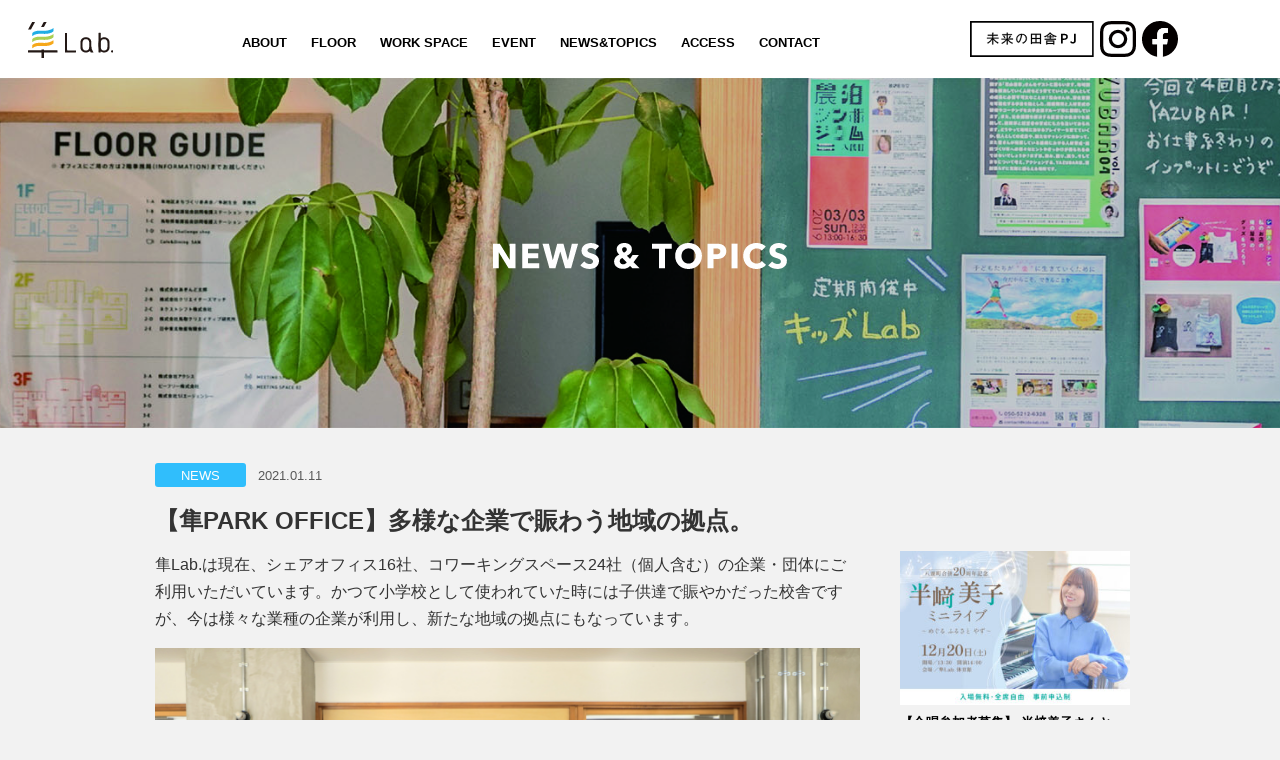

--- FILE ---
content_type: text/html; charset=UTF-8
request_url: https://hayabusa-lab.com/8823parkoffice_03/
body_size: 12834
content:
<!DOCTYPE html>
<html dir="ltr" lang="ja" prefix="og: https://ogp.me/ns#" prefix="og: http://ogp.me/ns#">
<head>
<meta charset="utf-8">
<meta name="viewport" content="width=device-width, initial-scale=1">
<meta name="format-detection" content="telephone=no">
<link rel="start" href="https://hayabusa-lab.com" title="TOP">

<title>【隼PARK OFFICE】多様な企業で賑わう地域の拠点。 | 隼lab. | hayabusa lab.</title>

		<!-- All in One SEO 4.9.3 - aioseo.com -->
	<meta name="robots" content="max-image-preview:large" />
	<meta name="author" content="hybslb"/>
	<link rel="canonical" href="https://hayabusa-lab.com/8823parkoffice_03/" />
	<meta name="generator" content="All in One SEO (AIOSEO) 4.9.3" />
		<meta property="og:locale" content="ja_JP" />
		<meta property="og:site_name" content="隼lab. | hayabusa lab." />
		<meta property="og:type" content="article" />
		<meta property="og:title" content="【隼PARK OFFICE】多様な企業で賑わう地域の拠点。 | 隼lab. | hayabusa lab." />
		<meta property="og:url" content="https://hayabusa-lab.com/8823parkoffice_03/" />
		<meta property="article:published_time" content="2021-01-11T05:39:54+00:00" />
		<meta property="article:modified_time" content="2021-01-11T05:39:54+00:00" />
		<meta name="twitter:card" content="summary" />
		<meta name="twitter:title" content="【隼PARK OFFICE】多様な企業で賑わう地域の拠点。 | 隼lab. | hayabusa lab." />
		<script type="application/ld+json" class="aioseo-schema">
			{"@context":"https:\/\/schema.org","@graph":[{"@type":"Article","@id":"https:\/\/hayabusa-lab.com\/8823parkoffice_03\/#article","name":"\u3010\u96bcPARK OFFICE\u3011\u591a\u69d8\u306a\u4f01\u696d\u3067\u8cd1\u308f\u3046\u5730\u57df\u306e\u62e0\u70b9\u3002 | \u96bclab. | hayabusa lab.","headline":"\u3010\u96bcPARK OFFICE\u3011\u591a\u69d8\u306a\u4f01\u696d\u3067\u8cd1\u308f\u3046\u5730\u57df\u306e\u62e0\u70b9\u3002","author":{"@id":"https:\/\/hayabusa-lab.com\/author\/3d31f066fb8a8df4bc5d0c376d14a07c86d700b8\/#author"},"publisher":{"@id":"https:\/\/hayabusa-lab.com\/#organization"},"image":{"@type":"ImageObject","url":"https:\/\/hayabusa-lab.com\/webapp2\/wp-content\/uploads\/2021\/01\/DSC5347.jpg","@id":"https:\/\/hayabusa-lab.com\/8823parkoffice_03\/#articleImage","width":5659,"height":3772},"datePublished":"2021-01-11T14:39:54+09:00","dateModified":"2021-01-11T14:39:54+09:00","inLanguage":"ja","mainEntityOfPage":{"@id":"https:\/\/hayabusa-lab.com\/8823parkoffice_03\/#webpage"},"isPartOf":{"@id":"https:\/\/hayabusa-lab.com\/8823parkoffice_03\/#webpage"},"articleSection":"NEWS, \u30ef\u30fc\u30af\u30b9\u30da\u30fc\u30b9, \u5165\u5c45\u4f01\u696d, \u30b3\u30ef\u30fc\u30ad\u30f3\u30b0\u30b9\u30da\u30fc\u30b9, \u5165\u5c45\u8005\u52df\u96c6, \u96bcPARKOFFICE"},{"@type":"BreadcrumbList","@id":"https:\/\/hayabusa-lab.com\/8823parkoffice_03\/#breadcrumblist","itemListElement":[{"@type":"ListItem","@id":"https:\/\/hayabusa-lab.com#listItem","position":1,"name":"\u30db\u30fc\u30e0","item":"https:\/\/hayabusa-lab.com","nextItem":{"@type":"ListItem","@id":"https:\/\/hayabusa-lab.com#listItem","name":"\u6295\u7a3f"}},{"@type":"ListItem","@id":"https:\/\/hayabusa-lab.com#listItem","position":2,"name":"\u6295\u7a3f","item":"https:\/\/hayabusa-lab.com","nextItem":{"@type":"ListItem","@id":"https:\/\/hayabusa-lab.com\/category\/news\/#listItem","name":"NEWS"},"previousItem":{"@type":"ListItem","@id":"https:\/\/hayabusa-lab.com#listItem","name":"\u30db\u30fc\u30e0"}},{"@type":"ListItem","@id":"https:\/\/hayabusa-lab.com\/category\/news\/#listItem","position":3,"name":"NEWS","item":"https:\/\/hayabusa-lab.com\/category\/news\/","nextItem":{"@type":"ListItem","@id":"https:\/\/hayabusa-lab.com\/8823parkoffice_03\/#listItem","name":"\u3010\u96bcPARK OFFICE\u3011\u591a\u69d8\u306a\u4f01\u696d\u3067\u8cd1\u308f\u3046\u5730\u57df\u306e\u62e0\u70b9\u3002"},"previousItem":{"@type":"ListItem","@id":"https:\/\/hayabusa-lab.com#listItem","name":"\u6295\u7a3f"}},{"@type":"ListItem","@id":"https:\/\/hayabusa-lab.com\/8823parkoffice_03\/#listItem","position":4,"name":"\u3010\u96bcPARK OFFICE\u3011\u591a\u69d8\u306a\u4f01\u696d\u3067\u8cd1\u308f\u3046\u5730\u57df\u306e\u62e0\u70b9\u3002","previousItem":{"@type":"ListItem","@id":"https:\/\/hayabusa-lab.com\/category\/news\/#listItem","name":"NEWS"}}]},{"@type":"Organization","@id":"https:\/\/hayabusa-lab.com\/#organization","name":"\u96bclab. | hayabusa lab.","description":"\u516c\u6c11\u9023\u643a\u3067\u65b0\u305f\u306b\u751f\u307e\u308c\u5909\u308f\u3063\u305f\u96bcLab.\u30b7\u30a7\u30a2\u30aa\u30d5\u30a3\u30b9\u3084\u30b3\u30ef\u30fc\u30ad\u30f3\u30b0\u30b9\u30da\u30fc\u30b9\u3001\u8ab0\u3067\u3082\u4f7f\u3048\u308b\u30b3\u30df\u30e5\u30cb\u30c6\u30a3\u30b9\u30da\u30fc\u30b9\u3084\u5404\u7a2e\u30ec\u30f3\u30bf\u30eb\u30b9\u30da\u30fc\u30b9\u306a\u3069\u69d8\u3005\u306a\u5229\u7528\u304c\u3067\u304d\u307e\u3059\u3002","url":"https:\/\/hayabusa-lab.com\/"},{"@type":"Person","@id":"https:\/\/hayabusa-lab.com\/author\/3d31f066fb8a8df4bc5d0c376d14a07c86d700b8\/#author","url":"https:\/\/hayabusa-lab.com\/author\/3d31f066fb8a8df4bc5d0c376d14a07c86d700b8\/","name":"hybslb"},{"@type":"WebPage","@id":"https:\/\/hayabusa-lab.com\/8823parkoffice_03\/#webpage","url":"https:\/\/hayabusa-lab.com\/8823parkoffice_03\/","name":"\u3010\u96bcPARK OFFICE\u3011\u591a\u69d8\u306a\u4f01\u696d\u3067\u8cd1\u308f\u3046\u5730\u57df\u306e\u62e0\u70b9\u3002 | \u96bclab. | hayabusa lab.","inLanguage":"ja","isPartOf":{"@id":"https:\/\/hayabusa-lab.com\/#website"},"breadcrumb":{"@id":"https:\/\/hayabusa-lab.com\/8823parkoffice_03\/#breadcrumblist"},"author":{"@id":"https:\/\/hayabusa-lab.com\/author\/3d31f066fb8a8df4bc5d0c376d14a07c86d700b8\/#author"},"creator":{"@id":"https:\/\/hayabusa-lab.com\/author\/3d31f066fb8a8df4bc5d0c376d14a07c86d700b8\/#author"},"datePublished":"2021-01-11T14:39:54+09:00","dateModified":"2021-01-11T14:39:54+09:00"},{"@type":"WebSite","@id":"https:\/\/hayabusa-lab.com\/#website","url":"https:\/\/hayabusa-lab.com\/","name":"\u96bclab. | hayabusa lab.","description":"\u516c\u6c11\u9023\u643a\u3067\u65b0\u305f\u306b\u751f\u307e\u308c\u5909\u308f\u3063\u305f\u96bcLab.\u30b7\u30a7\u30a2\u30aa\u30d5\u30a3\u30b9\u3084\u30b3\u30ef\u30fc\u30ad\u30f3\u30b0\u30b9\u30da\u30fc\u30b9\u3001\u8ab0\u3067\u3082\u4f7f\u3048\u308b\u30b3\u30df\u30e5\u30cb\u30c6\u30a3\u30b9\u30da\u30fc\u30b9\u3084\u5404\u7a2e\u30ec\u30f3\u30bf\u30eb\u30b9\u30da\u30fc\u30b9\u306a\u3069\u69d8\u3005\u306a\u5229\u7528\u304c\u3067\u304d\u307e\u3059\u3002","inLanguage":"ja","publisher":{"@id":"https:\/\/hayabusa-lab.com\/#organization"}}]}
		</script>
		<!-- All in One SEO -->

<link rel='dns-prefetch' href='//s.w.org' />
<link rel="alternate" type="application/rss+xml" title="隼lab. | hayabusa lab. &raquo; フィード" href="https://hayabusa-lab.com/feed/" />
<link rel="alternate" type="application/rss+xml" title="隼lab. | hayabusa lab. &raquo; コメントフィード" href="https://hayabusa-lab.com/comments/feed/" />
<script type="text/javascript">
window._wpemojiSettings = {"baseUrl":"https:\/\/s.w.org\/images\/core\/emoji\/13.1.0\/72x72\/","ext":".png","svgUrl":"https:\/\/s.w.org\/images\/core\/emoji\/13.1.0\/svg\/","svgExt":".svg","source":{"concatemoji":"https:\/\/hayabusa-lab.com\/webapp2\/wp-includes\/js\/wp-emoji-release.min.js?ver=5.9.12"}};
/*! This file is auto-generated */
!function(e,a,t){var n,r,o,i=a.createElement("canvas"),p=i.getContext&&i.getContext("2d");function s(e,t){var a=String.fromCharCode;p.clearRect(0,0,i.width,i.height),p.fillText(a.apply(this,e),0,0);e=i.toDataURL();return p.clearRect(0,0,i.width,i.height),p.fillText(a.apply(this,t),0,0),e===i.toDataURL()}function c(e){var t=a.createElement("script");t.src=e,t.defer=t.type="text/javascript",a.getElementsByTagName("head")[0].appendChild(t)}for(o=Array("flag","emoji"),t.supports={everything:!0,everythingExceptFlag:!0},r=0;r<o.length;r++)t.supports[o[r]]=function(e){if(!p||!p.fillText)return!1;switch(p.textBaseline="top",p.font="600 32px Arial",e){case"flag":return s([127987,65039,8205,9895,65039],[127987,65039,8203,9895,65039])?!1:!s([55356,56826,55356,56819],[55356,56826,8203,55356,56819])&&!s([55356,57332,56128,56423,56128,56418,56128,56421,56128,56430,56128,56423,56128,56447],[55356,57332,8203,56128,56423,8203,56128,56418,8203,56128,56421,8203,56128,56430,8203,56128,56423,8203,56128,56447]);case"emoji":return!s([10084,65039,8205,55357,56613],[10084,65039,8203,55357,56613])}return!1}(o[r]),t.supports.everything=t.supports.everything&&t.supports[o[r]],"flag"!==o[r]&&(t.supports.everythingExceptFlag=t.supports.everythingExceptFlag&&t.supports[o[r]]);t.supports.everythingExceptFlag=t.supports.everythingExceptFlag&&!t.supports.flag,t.DOMReady=!1,t.readyCallback=function(){t.DOMReady=!0},t.supports.everything||(n=function(){t.readyCallback()},a.addEventListener?(a.addEventListener("DOMContentLoaded",n,!1),e.addEventListener("load",n,!1)):(e.attachEvent("onload",n),a.attachEvent("onreadystatechange",function(){"complete"===a.readyState&&t.readyCallback()})),(n=t.source||{}).concatemoji?c(n.concatemoji):n.wpemoji&&n.twemoji&&(c(n.twemoji),c(n.wpemoji)))}(window,document,window._wpemojiSettings);
</script>
<style type="text/css">
img.wp-smiley,
img.emoji {
	display: inline !important;
	border: none !important;
	box-shadow: none !important;
	height: 1em !important;
	width: 1em !important;
	margin: 0 0.07em !important;
	vertical-align: -0.1em !important;
	background: none !important;
	padding: 0 !important;
}
</style>
	<link rel='stylesheet' id='wp-block-library-css'  href='https://hayabusa-lab.com/webapp2/wp-includes/css/dist/block-library/style.min.css?ver=5.9.12' type='text/css' media='all' />
<link rel='stylesheet' id='aioseo/css/src/vue/standalone/blocks/table-of-contents/global.scss-css'  href='https://hayabusa-lab.com/webapp2/wp-content/plugins/all-in-one-seo-pack/dist/Lite/assets/css/table-of-contents/global.e90f6d47.css?ver=4.9.3' type='text/css' media='all' />
<style id='global-styles-inline-css' type='text/css'>
body{--wp--preset--color--black: #000000;--wp--preset--color--cyan-bluish-gray: #abb8c3;--wp--preset--color--white: #ffffff;--wp--preset--color--pale-pink: #f78da7;--wp--preset--color--vivid-red: #cf2e2e;--wp--preset--color--luminous-vivid-orange: #ff6900;--wp--preset--color--luminous-vivid-amber: #fcb900;--wp--preset--color--light-green-cyan: #7bdcb5;--wp--preset--color--vivid-green-cyan: #00d084;--wp--preset--color--pale-cyan-blue: #8ed1fc;--wp--preset--color--vivid-cyan-blue: #0693e3;--wp--preset--color--vivid-purple: #9b51e0;--wp--preset--color--liquid-theme: #00a5d4;--wp--preset--color--liquid-blue: #32bdeb;--wp--preset--color--liquid-dark-blue: #00a5d4;--wp--preset--color--liquid-red: #eb6032;--wp--preset--color--liquid-orange: #ff6900;--wp--preset--color--liquid-pink: #f6adc6;--wp--preset--color--liquid-yellow: #fff100;--wp--preset--color--liquid-green: #3eb370;--wp--preset--color--liquid-purple: #745399;--wp--preset--color--liquid-white: #ffffff;--wp--preset--color--liquid-dark-gray: #333333;--wp--preset--gradient--vivid-cyan-blue-to-vivid-purple: linear-gradient(135deg,rgba(6,147,227,1) 0%,rgb(155,81,224) 100%);--wp--preset--gradient--light-green-cyan-to-vivid-green-cyan: linear-gradient(135deg,rgb(122,220,180) 0%,rgb(0,208,130) 100%);--wp--preset--gradient--luminous-vivid-amber-to-luminous-vivid-orange: linear-gradient(135deg,rgba(252,185,0,1) 0%,rgba(255,105,0,1) 100%);--wp--preset--gradient--luminous-vivid-orange-to-vivid-red: linear-gradient(135deg,rgba(255,105,0,1) 0%,rgb(207,46,46) 100%);--wp--preset--gradient--very-light-gray-to-cyan-bluish-gray: linear-gradient(135deg,rgb(238,238,238) 0%,rgb(169,184,195) 100%);--wp--preset--gradient--cool-to-warm-spectrum: linear-gradient(135deg,rgb(74,234,220) 0%,rgb(151,120,209) 20%,rgb(207,42,186) 40%,rgb(238,44,130) 60%,rgb(251,105,98) 80%,rgb(254,248,76) 100%);--wp--preset--gradient--blush-light-purple: linear-gradient(135deg,rgb(255,206,236) 0%,rgb(152,150,240) 100%);--wp--preset--gradient--blush-bordeaux: linear-gradient(135deg,rgb(254,205,165) 0%,rgb(254,45,45) 50%,rgb(107,0,62) 100%);--wp--preset--gradient--luminous-dusk: linear-gradient(135deg,rgb(255,203,112) 0%,rgb(199,81,192) 50%,rgb(65,88,208) 100%);--wp--preset--gradient--pale-ocean: linear-gradient(135deg,rgb(255,245,203) 0%,rgb(182,227,212) 50%,rgb(51,167,181) 100%);--wp--preset--gradient--electric-grass: linear-gradient(135deg,rgb(202,248,128) 0%,rgb(113,206,126) 100%);--wp--preset--gradient--midnight: linear-gradient(135deg,rgb(2,3,129) 0%,rgb(40,116,252) 100%);--wp--preset--duotone--dark-grayscale: url('#wp-duotone-dark-grayscale');--wp--preset--duotone--grayscale: url('#wp-duotone-grayscale');--wp--preset--duotone--purple-yellow: url('#wp-duotone-purple-yellow');--wp--preset--duotone--blue-red: url('#wp-duotone-blue-red');--wp--preset--duotone--midnight: url('#wp-duotone-midnight');--wp--preset--duotone--magenta-yellow: url('#wp-duotone-magenta-yellow');--wp--preset--duotone--purple-green: url('#wp-duotone-purple-green');--wp--preset--duotone--blue-orange: url('#wp-duotone-blue-orange');--wp--preset--font-size--small: 13px;--wp--preset--font-size--medium: 20px;--wp--preset--font-size--large: 36px;--wp--preset--font-size--x-large: 42px;}.has-black-color{color: var(--wp--preset--color--black) !important;}.has-cyan-bluish-gray-color{color: var(--wp--preset--color--cyan-bluish-gray) !important;}.has-white-color{color: var(--wp--preset--color--white) !important;}.has-pale-pink-color{color: var(--wp--preset--color--pale-pink) !important;}.has-vivid-red-color{color: var(--wp--preset--color--vivid-red) !important;}.has-luminous-vivid-orange-color{color: var(--wp--preset--color--luminous-vivid-orange) !important;}.has-luminous-vivid-amber-color{color: var(--wp--preset--color--luminous-vivid-amber) !important;}.has-light-green-cyan-color{color: var(--wp--preset--color--light-green-cyan) !important;}.has-vivid-green-cyan-color{color: var(--wp--preset--color--vivid-green-cyan) !important;}.has-pale-cyan-blue-color{color: var(--wp--preset--color--pale-cyan-blue) !important;}.has-vivid-cyan-blue-color{color: var(--wp--preset--color--vivid-cyan-blue) !important;}.has-vivid-purple-color{color: var(--wp--preset--color--vivid-purple) !important;}.has-black-background-color{background-color: var(--wp--preset--color--black) !important;}.has-cyan-bluish-gray-background-color{background-color: var(--wp--preset--color--cyan-bluish-gray) !important;}.has-white-background-color{background-color: var(--wp--preset--color--white) !important;}.has-pale-pink-background-color{background-color: var(--wp--preset--color--pale-pink) !important;}.has-vivid-red-background-color{background-color: var(--wp--preset--color--vivid-red) !important;}.has-luminous-vivid-orange-background-color{background-color: var(--wp--preset--color--luminous-vivid-orange) !important;}.has-luminous-vivid-amber-background-color{background-color: var(--wp--preset--color--luminous-vivid-amber) !important;}.has-light-green-cyan-background-color{background-color: var(--wp--preset--color--light-green-cyan) !important;}.has-vivid-green-cyan-background-color{background-color: var(--wp--preset--color--vivid-green-cyan) !important;}.has-pale-cyan-blue-background-color{background-color: var(--wp--preset--color--pale-cyan-blue) !important;}.has-vivid-cyan-blue-background-color{background-color: var(--wp--preset--color--vivid-cyan-blue) !important;}.has-vivid-purple-background-color{background-color: var(--wp--preset--color--vivid-purple) !important;}.has-black-border-color{border-color: var(--wp--preset--color--black) !important;}.has-cyan-bluish-gray-border-color{border-color: var(--wp--preset--color--cyan-bluish-gray) !important;}.has-white-border-color{border-color: var(--wp--preset--color--white) !important;}.has-pale-pink-border-color{border-color: var(--wp--preset--color--pale-pink) !important;}.has-vivid-red-border-color{border-color: var(--wp--preset--color--vivid-red) !important;}.has-luminous-vivid-orange-border-color{border-color: var(--wp--preset--color--luminous-vivid-orange) !important;}.has-luminous-vivid-amber-border-color{border-color: var(--wp--preset--color--luminous-vivid-amber) !important;}.has-light-green-cyan-border-color{border-color: var(--wp--preset--color--light-green-cyan) !important;}.has-vivid-green-cyan-border-color{border-color: var(--wp--preset--color--vivid-green-cyan) !important;}.has-pale-cyan-blue-border-color{border-color: var(--wp--preset--color--pale-cyan-blue) !important;}.has-vivid-cyan-blue-border-color{border-color: var(--wp--preset--color--vivid-cyan-blue) !important;}.has-vivid-purple-border-color{border-color: var(--wp--preset--color--vivid-purple) !important;}.has-vivid-cyan-blue-to-vivid-purple-gradient-background{background: var(--wp--preset--gradient--vivid-cyan-blue-to-vivid-purple) !important;}.has-light-green-cyan-to-vivid-green-cyan-gradient-background{background: var(--wp--preset--gradient--light-green-cyan-to-vivid-green-cyan) !important;}.has-luminous-vivid-amber-to-luminous-vivid-orange-gradient-background{background: var(--wp--preset--gradient--luminous-vivid-amber-to-luminous-vivid-orange) !important;}.has-luminous-vivid-orange-to-vivid-red-gradient-background{background: var(--wp--preset--gradient--luminous-vivid-orange-to-vivid-red) !important;}.has-very-light-gray-to-cyan-bluish-gray-gradient-background{background: var(--wp--preset--gradient--very-light-gray-to-cyan-bluish-gray) !important;}.has-cool-to-warm-spectrum-gradient-background{background: var(--wp--preset--gradient--cool-to-warm-spectrum) !important;}.has-blush-light-purple-gradient-background{background: var(--wp--preset--gradient--blush-light-purple) !important;}.has-blush-bordeaux-gradient-background{background: var(--wp--preset--gradient--blush-bordeaux) !important;}.has-luminous-dusk-gradient-background{background: var(--wp--preset--gradient--luminous-dusk) !important;}.has-pale-ocean-gradient-background{background: var(--wp--preset--gradient--pale-ocean) !important;}.has-electric-grass-gradient-background{background: var(--wp--preset--gradient--electric-grass) !important;}.has-midnight-gradient-background{background: var(--wp--preset--gradient--midnight) !important;}.has-small-font-size{font-size: var(--wp--preset--font-size--small) !important;}.has-medium-font-size{font-size: var(--wp--preset--font-size--medium) !important;}.has-large-font-size{font-size: var(--wp--preset--font-size--large) !important;}.has-x-large-font-size{font-size: var(--wp--preset--font-size--x-large) !important;}
</style>
<link rel='stylesheet' id='contact-form-7-css'  href='https://hayabusa-lab.com/webapp2/wp-content/plugins/contact-form-7/includes/css/styles.css?ver=5.6.4' type='text/css' media='all' />
<link rel='stylesheet' id='dashicons-css'  href='https://hayabusa-lab.com/webapp2/wp-includes/css/dashicons.min.css?ver=5.9.12' type='text/css' media='all' />
<link rel='stylesheet' id='wpel-style-css'  href='https://hayabusa-lab.com/webapp2/wp-content/plugins/wp-external-links/public/css/wpel.css?ver=2.3' type='text/css' media='all' />
<link rel='stylesheet' id='bootstrap-css'  href='https://hayabusa-lab.com/webapp2/wp-content/themes/liquid-lp/css/bootstrap.min.css?ver=1.0.0' type='text/css' media='all' />
<link rel='stylesheet' id='icomoon-css'  href='https://hayabusa-lab.com/webapp2/wp-content/themes/liquid-lp/css/icomoon.css?ver=5.9.12' type='text/css' media='all' />
<link rel='stylesheet' id='liquid-style-css'  href='https://hayabusa-lab.com/webapp2/wp-content/themes/liquid-lp/style.css?ver=5.9.12' type='text/css' media='all' />
<link rel='stylesheet' id='animate-style-css'  href='https://hayabusa-lab.com/webapp2/wp-content/themes/liquid-lp-child/css/animate.min.css?ver=5.9.12' type='text/css' media='all' />
<link rel='stylesheet' id='slick-style-css'  href='https://hayabusa-lab.com/webapp2/wp-content/themes/liquid-lp-child/slick/slick.css?ver=5.9.12' type='text/css' media='all' />
<link rel='stylesheet' id='slick-theme-style-css'  href='https://hayabusa-lab.com/webapp2/wp-content/themes/liquid-lp-child/slick/slick-theme.css?ver=5.9.12' type='text/css' media='all' />
<link rel='stylesheet' id='swiper-style-css'  href='https://hayabusa-lab.com/webapp2/wp-content/themes/liquid-lp-child/swiper/css/swiper.min.css?ver=5.9.12' type='text/css' media='all' />
<link rel='stylesheet' id='child-style-css'  href='https://hayabusa-lab.com/webapp2/wp-content/themes/liquid-lp-child/style.css?ver=5.9.12' type='text/css' media='all' />
<link rel='stylesheet' id='custom-style-css'  href='https://hayabusa-lab.com/webapp2/wp-content/themes/liquid-lp-child/css/style.min.css?ver=2022303241710' type='text/css' media='all' />
<link rel='stylesheet' id='liquid-block-style-css'  href='https://hayabusa-lab.com/webapp2/wp-content/themes/liquid-lp/css/block.css?ver=1.0.0' type='text/css' media='all' />
<link rel='stylesheet' id='fancybox-css'  href='https://hayabusa-lab.com/webapp2/wp-content/plugins/easy-fancybox/css/jquery.fancybox.min.css?ver=1.3.24' type='text/css' media='screen' />
<link rel='stylesheet' id='cf7cf-style-css'  href='https://hayabusa-lab.com/webapp2/wp-content/plugins/cf7-conditional-fields/style.css?ver=2.6.7' type='text/css' media='all' />
<!--n2css--><!--n2js--><script type='text/javascript' src='https://hayabusa-lab.com/webapp2/wp-includes/js/jquery/jquery.min.js?ver=3.6.0' id='jquery-core-js'></script>
<script type='text/javascript' src='https://hayabusa-lab.com/webapp2/wp-includes/js/jquery/jquery-migrate.min.js?ver=3.3.2' id='jquery-migrate-js'></script>
<script type='text/javascript' src='https://hayabusa-lab.com/webapp2/wp-content/themes/liquid-lp-child/js/ScrollTrigger.min.js?ver=5.9.12' id='scrolltrigger-script-js'></script>
<script type='text/javascript' src='https://hayabusa-lab.com/webapp2/wp-content/themes/liquid-lp-child/slick/slick.min.js?ver=5.9.12' id='slick-script-js'></script>
<script type='text/javascript' src='https://hayabusa-lab.com/webapp2/wp-content/themes/liquid-lp-child/swiper/js/swiper.min.js?ver=5.9.12' id='swiper-script-js'></script>
<script type='text/javascript' src='https://hayabusa-lab.com/webapp2/wp-content/themes/liquid-lp-child/js/anime.min.js?ver=5.9.12' id='anime-script-js'></script>
<script type='text/javascript' src='https://hayabusa-lab.com/webapp2/wp-content/themes/liquid-lp/js/bootstrap.min.js?ver=1.0.0' id='bootstrap-js'></script>
<link rel="https://api.w.org/" href="https://hayabusa-lab.com/wp-json/" /><link rel="alternate" type="application/json" href="https://hayabusa-lab.com/wp-json/wp/v2/posts/2630" /><link rel="EditURI" type="application/rsd+xml" title="RSD" href="https://hayabusa-lab.com/webapp2/xmlrpc.php?rsd" />
<link rel="wlwmanifest" type="application/wlwmanifest+xml" href="https://hayabusa-lab.com/webapp2/wp-includes/wlwmanifest.xml" /> 
<link rel='shortlink' href='https://hayabusa-lab.com/?p=2630' />
<link rel="alternate" type="application/json+oembed" href="https://hayabusa-lab.com/wp-json/oembed/1.0/embed?url=https%3A%2F%2Fhayabusa-lab.com%2F8823parkoffice_03%2F" />
<link rel="alternate" type="text/xml+oembed" href="https://hayabusa-lab.com/wp-json/oembed/1.0/embed?url=https%3A%2F%2Fhayabusa-lab.com%2F8823parkoffice_03%2F&#038;format=xml" />
<link rel="icon" href="https://hayabusa-lab.com/webapp2/wp-content/uploads/2019/06/cropped-site-icon-32x32.png" sizes="32x32" />
<link rel="icon" href="https://hayabusa-lab.com/webapp2/wp-content/uploads/2019/06/cropped-site-icon-192x192.png" sizes="192x192" />
<link rel="apple-touch-icon" href="https://hayabusa-lab.com/webapp2/wp-content/uploads/2019/06/cropped-site-icon-180x180.png" />
<meta name="msapplication-TileImage" content="https://hayabusa-lab.com/webapp2/wp-content/uploads/2019/06/cropped-site-icon-270x270.png" />

<!--[if lt IE 9]>
<meta http-equiv="X-UA-Compatible" content="IE=edge">
<script type="text/javascript" src="https://oss.maxcdn.com/html5shiv/3.7.2/html5shiv.min.js"></script>
<script type="text/javascript" src="https://oss.maxcdn.com/respond/1.4.2/respond.min.js"></script>
<![endif]-->
<!-- CSS -->
<style type="text/css">
    /*  customize  */
                    a, a:hover, a:active, a:visited,
    .post_body a, .post_body a:hover, .post_body a:active, .post_body a:visited,
    footer a, footer a:hover, footer a:active, footer a:visited {
        color: #000000;
    }
                .head, .head a:not(.wp-block-button__link) {
        color: #000000 !important;
    }
    .navbar-toggler .icon-bar {
        background-color: #000000 !important;
    }
            .head, .page-template-lp.head-open .head, .dropdown-menu, .dropdown-item:focus, .dropdown-item:hover,
    .head-fixed-top-custom, .head-fixed-top-custom:hover, .page-template-lp .head.head-static {
        background-color: #ffffff !important;
    }
        /*  custom head  */
        </style>
</head>

<body class="post-template-default single single-post postid-2630 single-format-standard category_6">

<!-- FB -->
<div id="fb-root"></div>
<script>(function(d, s, id) {
  var js, fjs = d.getElementsByTagName(s)[0];
  if (d.getElementById(id)) return;
  js = d.createElement(s); js.id = id;
  js.src = "//connect.facebook.net/ja_JP/sdk.js#xfbml=1&version=v2.4";
  fjs.parentNode.insertBefore(js, fjs);
}(document, 'script', 'facebook-jssdk'));</script>

<a id="top" data-wpel-link="internal"></a>
<div class="wrapper">
<div id="page-header" class="head">
    <div class="headline">
        <div class="headline-inner">
            <div class="row">
                <div class="col-lg-1 col-md-2 header-left">
                                        <a href="https://hayabusa-lab.com" title="隼lab. | hayabusa lab." class="logo" data-wpel-link="internal">
                        <img class="header-logo" src="https://hayabusa-lab.com/webapp2/wp-content/themes/liquid-lp-child/img/logo-header.svg" alt="隼Lab.">
                    </a>
                </div>
                <div class="col-lg-8 col-md-6 navbar-wrap">
                    <nav class="navbar navbar-light navbar-expand-md">
                        <div>
                                                          <!-- Global Menu -->
                              <ul class="nav navbar-nav">
                                <li class="menu-item  nav-item"><a href="https://hayabusa-lab.com/about" data-wpel-link="internal">ABOUT</a></li>
                                <li class="menu-item  nav-item"><a href="https://hayabusa-lab.com/floor" data-wpel-link="internal">FLOOR</a></li>
                                <li class="menu-item  nav-item"><a href="https://hayabusa-lab.com/workspace" data-wpel-link="internal">WORK SPACE</a></li>
                                <li class="menu-item  nav-item"><a href="https://hayabusa-lab.com/event" data-wpel-link="internal">EVENT</a></li>
                                <li class="menu-item  nav-item"><a href="https://hayabusa-lab.com/news" data-wpel-link="internal">NEWS&amp;TOPICS</a></li>
                                <li class="menu-item  nav-item"><a href="https://hayabusa-lab.com/access" data-wpel-link="internal">ACCESS</a></li>
                                <li class="menu-item  nav-item"><a href="https://hayabusa-lab.com/contact" data-wpel-link="internal">CONTACT</a></li>
                                <li class="menu-item  nav-item">
                                  <div class=" d-block d-md-none sns-list">
                                      <a href="https://mirainoinaka.com/" data-wpel-link="external" target="_blank" rel="external noopener noreferrer"><img class="sns-icon" src="https://hayabusa-lab.com/webapp2/wp-content/themes/liquid-lp-child/img/mirainoinaka-banner.svg" alt="未来の田舎PJ"></a>
                                      <a href="https://www.instagram.com/hayabusalab/" target="_blank" data-wpel-link="exclude"><img class="sns-icon" src="https://hayabusa-lab.com/webapp2/wp-content/themes/liquid-lp-child/img/icon-insta.svg" alt="Instagram"></a>
                                      <a href="https://www.facebook.com/hayabusalab/" target="_blank" data-wpel-link="exclude"><img class="sns-icon" src="https://hayabusa-lab.com/webapp2/wp-content/themes/liquid-lp-child/img/icon-facebook-2.svg" alt="Facebook"></a>
                                  </div>
                                </li>
                              </ul>
                            <button type="button" class="navbar-toggler collapsed">
                                <span class="sr-only">Toggle navigation</span>
                                <span class="icon-bar top-bar"></span>
                                <span class="icon-bar middle-bar"></span>
                                <span class="icon-bar bottom-bar"></span>
                            </button>
                                                    </div>
                    </nav>
                </div>
                <div class="col-lg-3 col-md-4 header-right">
                  <div class="d-none d-md-flex sns-list">
                      <a href="https://mirainoinaka.com/" data-wpel-link="external" target="_blank" rel="external noopener noreferrer"><img class="sns-icon" src="https://hayabusa-lab.com/webapp2/wp-content/themes/liquid-lp-child/img/mirainoinaka-banner.svg" alt="未来の田舎PJ"></a>
                      <a href="https://www.instagram.com/hayabusalab/" target="_blank" data-wpel-link="exclude"><img class="sns-icon  icon-insta" src="https://hayabusa-lab.com/webapp2/wp-content/themes/liquid-lp-child/img/icon-insta.svg" alt="Instagram"></a>
                      <a href="https://www.facebook.com/hayabusalab/" target="_blank" data-wpel-link="exclude"><img class="sns-icon icon-facebook" src="https://hayabusa-lab.com/webapp2/wp-content/themes/liquid-lp-child/img/icon-facebook-2.svg" alt="Facebook"></a>
                  </div>
                </div>
            </div>
        </div>
    </div>
</div>


<div class="d-none d-md-block">
<div class="hero liquid_bg news-header hero-pic animated invisible" data-scroll="once toggle(.fadeIn, .invisible) centerVertical">
    <div class="container">
      <h1 class="title-img" title="NEWS&amp;TOPICS">
        <img  src="https://hayabusa-lab.com/webapp2/wp-content/themes/liquid-lp-child/img/title-news.svg" alt="NEWS&amp;TOPICS">
      </h1>
    </div>
</div>
</div>

<div class="detail single-top post-2630 post type-post status-publish format-standard hentry category-news tag-26 tag-33 tag-35 tag-66 tag-parkoffice">
    <div class="container">
                    <div class="mainarea-header">
          <div class="row">
            <div class="col-md-9">
              <div class="post_meta">
                                                    <a href="https://hayabusa-lab.com/news/?cat=6" data-wpel-link="internal">
                  <span class="post_cat" style="background-color:#00b2ff">
                      NEWS                  </span>
                  </a>
                
                <span class="post_time">
                                        <time class="date updated">2021.01.11</time>
                                    </span>
              </div>

              <h1 class="ttl_h1 entry-title" title="【隼PARK OFFICE】多様な企業で賑わう地域の拠点。">
                  【隼PARK OFFICE】多様な企業で賑わう地域の拠点。              </h1>
            </div>
          </div>
        </div>
        <div class="row">
            <div class="col-md-9 mainarea">
                <div class="detail_text">
                    
                    
                    <!-- content -->
                    <div class="post_body">
                        <p>隼Lab.は現在、シェアオフィス16社、コワーキングスペース24社（個人含む）の企業・団体にご利用いただいています。かつて小学校として使われていた時には子供達で賑やかだった校舎ですが、今は様々な業種の企業が利用し、新たな地域の拠点にもなっています。</p>
<p><img class="alignnone size-full wp-image-2631" src="https://hayabusa-lab.com/webapp2/wp-content/uploads/2021/01/DSC5347.jpg" alt="" width="5659" height="3772" srcset="https://hayabusa-lab.com/webapp2/wp-content/uploads/2021/01/DSC5347.jpg 5659w, https://hayabusa-lab.com/webapp2/wp-content/uploads/2021/01/DSC5347-300x200.jpg 300w, https://hayabusa-lab.com/webapp2/wp-content/uploads/2021/01/DSC5347-768x512.jpg 768w, https://hayabusa-lab.com/webapp2/wp-content/uploads/2021/01/DSC5347-1024x683.jpg 1024w" sizes="(max-width: 5659px) 100vw, 5659px" /></p>
<p>どんな企業が入居しているかは、<a href="https://hayabusa-lab.com/workspace/" data-wpel-link="internal">こちら</a>からも見ることができます。<br />
業種は実に様々ですが、「場所を問わず働ける」IT企業やデザインチーム、「鳥取・八頭を拠点とする」ローカルビジネスや地域の活動団体、「子どもやファミリーを対象に取り組む」セレクトショップやカフェ、など、隼Lab.ならではの環境を生かした事業が展開されています。</p>
<p>例えば、3Fに入居している<a href="https://www.siainc.jp" data-wpel-link="external" target="_blank" rel="external noopener noreferrer" class="wpel-icon-right">SIA株式会社<i class="wpel-icon dashicons-before dashicons-external" aria-hidden="true"></i></a>や<a href="https://www.t-axis.co.jp" data-wpel-link="external" target="_blank" rel="external noopener noreferrer" class="wpel-icon-right">株式会社アクシス<i class="wpel-icon dashicons-before dashicons-external" aria-hidden="true"></i></a>、<a href="https://www.brycen.co.jp" data-wpel-link="external" target="_blank" rel="external noopener noreferrer" class="wpel-icon-right">株式会社ブライセン<i class="wpel-icon dashicons-before dashicons-external" aria-hidden="true"></i></a>はIT事業を担うエンジニアさんたちが働いています。海外にも拠点を置くブライセンでは、現在3名のベトナム人の社員さんが働いていらっしゃるなど、隼を拠点にグローバルな事業展開も取り組まれています。</p>
<p><img loading="lazy" class="alignnone size-full wp-image-2633" src="https://hayabusa-lab.com/webapp2/wp-content/uploads/2021/01/DSC00776.jpg" alt="" width="6000" height="4000" srcset="https://hayabusa-lab.com/webapp2/wp-content/uploads/2021/01/DSC00776.jpg 6000w, https://hayabusa-lab.com/webapp2/wp-content/uploads/2021/01/DSC00776-300x200.jpg 300w, https://hayabusa-lab.com/webapp2/wp-content/uploads/2021/01/DSC00776-768x512.jpg 768w, https://hayabusa-lab.com/webapp2/wp-content/uploads/2021/01/DSC00776-1024x683.jpg 1024w" sizes="(max-width: 6000px) 100vw, 6000px" /></p>
<p>地域に根ざした事業展開を行なっている会社もあります。2Fに入居している<a href="https://doubleknot.co.jp/business/" data-wpel-link="external" target="_blank" rel="external noopener noreferrer" class="wpel-icon-right">株式会社ダブルノット<i class="wpel-icon dashicons-before dashicons-external" aria-hidden="true"></i></a>は、インターネットを活かして地域の事業者を支援しています。八頭町内の田中農場を始め、鳥取県内の事業者さんのECの構築やEC立ち上げ後のサポート業務などを行なっており、オフィスには日常的に様々な事業者さんが訪問されています。</p>
<p>1Fにカフェもあり、廃校を活用した施設としても注目される隼Lab.は、お客様やパートナー企業の来訪時にも喜ばれます。ここにオフィスを持つことそのものが、企業としてチャレンジする姿勢を示すことにも繋がります。</p>
<p><img loading="lazy" class="alignnone size-full wp-image-2636" src="https://hayabusa-lab.com/webapp2/wp-content/uploads/2021/01/DSC2079.jpg" alt="" width="5748" height="3832" srcset="https://hayabusa-lab.com/webapp2/wp-content/uploads/2021/01/DSC2079.jpg 5748w, https://hayabusa-lab.com/webapp2/wp-content/uploads/2021/01/DSC2079-300x200.jpg 300w, https://hayabusa-lab.com/webapp2/wp-content/uploads/2021/01/DSC2079-768x512.jpg 768w, https://hayabusa-lab.com/webapp2/wp-content/uploads/2021/01/DSC2079-1024x683.jpg 1024w" sizes="(max-width: 5748px) 100vw, 5748px" /></p>
<p>また最近では、入居企業と地域住民の協業も生まれています。隼Lab.1Fにオフィスを持つ<a href="https://smartstarch.co.jp" data-wpel-link="external" target="_blank" rel="external noopener noreferrer" class="wpel-icon-right">スマートスターチ株式会社<i class="wpel-icon dashicons-before dashicons-external" aria-hidden="true"></i></a>は、商品の梱包作業において、同じく1Fに入居している地域の活動団体「<a href="https://hayabusa-lab.com/interview/machidukuri_uk/" data-wpel-link="internal">隼地区まちづくり委員会</a>」との連携を開始しています。</p>
<p>→詳しくは<a href="https://hayabusa-lab.com/smart-starch_media/" data-wpel-link="internal">こちらの記事</a>から</p>
<p><img loading="lazy" class="alignnone size-full wp-image-2637" src="https://hayabusa-lab.com/webapp2/wp-content/uploads/2021/01/DSC5419.jpg" alt="" width="5973" height="3982" srcset="https://hayabusa-lab.com/webapp2/wp-content/uploads/2021/01/DSC5419.jpg 5973w, https://hayabusa-lab.com/webapp2/wp-content/uploads/2021/01/DSC5419-300x200.jpg 300w, https://hayabusa-lab.com/webapp2/wp-content/uploads/2021/01/DSC5419-768x512.jpg 768w, https://hayabusa-lab.com/webapp2/wp-content/uploads/2021/01/DSC5419-1024x683.jpg 1024w" sizes="(max-width: 5973px) 100vw, 5973px" /></p>
<p>他にも様々な業種、規模の企業約40社が、この場所を活用して事業を展開しています。</p>
<p>昨年は感染予防のため定期的な交流会などを開催できませんでしたが、日常的にも交流の機会を大事にしています。全国の中でも少子高齢化・人口減の最先端とも言える鳥取県、しかも山間地の八頭町で、廃校を活用して様々な企業が成長しています。この場所だからこそ出会える人々、企業と一緒に、新たなオフィスで働きませんか？</p>
<p>&nbsp;</p>
                    </div>

                    <div class="share">
            <a href="https://www.facebook.com/sharer.php?u=https://hayabusa-lab.com/8823parkoffice_03/&amp;t=%E3%80%90%E9%9A%BCPARK+OFFICE%E3%80%91%E5%A4%9A%E6%A7%98%E3%81%AA%E4%BC%81%E6%A5%AD%E3%81%A7%E8%B3%91%E3%82%8F%E3%81%86%E5%9C%B0%E5%9F%9F%E3%81%AE%E6%8B%A0%E7%82%B9%E3%80%82+%7C+%E9%9A%BClab.+%7C+hayabusa+lab." target="_blank" class="share_facebook" data-wpel-link="internal"><i class="icon icon-facebook"></i>
        Facebook</a>
            <a href="https://twitter.com/intent/tweet?text=%E3%80%90%E9%9A%BCPARK+OFFICE%E3%80%91%E5%A4%9A%E6%A7%98%E3%81%AA%E4%BC%81%E6%A5%AD%E3%81%A7%E8%B3%91%E3%82%8F%E3%81%86%E5%9C%B0%E5%9F%9F%E3%81%AE%E6%8B%A0%E7%82%B9%E3%80%82+%7C+%E9%9A%BClab.+%7C+hayabusa+lab.&amp;url=https://hayabusa-lab.com/8823parkoffice_03/" target="_blank" class="share_twitter" data-wpel-link="internal"><i class="icon icon-twitter"></i>
        Twitter</a>
                        <a href="https://line.me/R/msg/text/?%E3%80%90%E9%9A%BCPARK+OFFICE%E3%80%91%E5%A4%9A%E6%A7%98%E3%81%AA%E4%BC%81%E6%A5%AD%E3%81%A7%E8%B3%91%E3%82%8F%E3%81%86%E5%9C%B0%E5%9F%9F%E3%81%AE%E6%8B%A0%E7%82%B9%E3%80%82+%7C+%E9%9A%BClab.+%7C+hayabusa+lab.%0D%0Ahttps://hayabusa-lab.com/8823parkoffice_03/" target="_blank" class="share_line" data-wpel-link="internal"><i class="icon icon-bubble"></i>
        LINE</a>
    </div>
                    
                    
                                        <ul class="list-inline tag">
                    <li class="list-inline-item"><a href="https://hayabusa-lab.com/tag/%e3%83%af%e3%83%bc%e3%82%af%e3%82%b9%e3%83%9a%e3%83%bc%e3%82%b9/" rel="tag" data-wpel-link="internal">ワークスペース</a></li><li class="list-inline-item"><a href="https://hayabusa-lab.com/tag/%e5%85%a5%e5%b1%85%e4%bc%81%e6%a5%ad/" rel="tag" data-wpel-link="internal">入居企業</a></li><li class="list-inline-item"><a href="https://hayabusa-lab.com/tag/%e3%82%b3%e3%83%af%e3%83%bc%e3%82%ad%e3%83%b3%e3%82%b0%e3%82%b9%e3%83%9a%e3%83%bc%e3%82%b9/" rel="tag" data-wpel-link="internal">コワーキングスペース</a></li><li class="list-inline-item"><a href="https://hayabusa-lab.com/tag/%e5%85%a5%e5%b1%85%e8%80%85%e5%8b%9f%e9%9b%86/" rel="tag" data-wpel-link="internal">入居者募集</a></li><li class="list-inline-item"><a href="https://hayabusa-lab.com/tag/%e9%9a%bcparkoffice/" rel="tag" data-wpel-link="internal">隼PARKOFFICE</a></li>                    </ul>

                    <div class="btn-box d-block d-md-none">
                      <a href="https://hayabusa-lab.com/news/" data-wpel-link="internal"><div class="view-all"></div></a>
                    </div>

                    <!-- form -->
                    
                </div>
                                <div class="detail_comments">
                    
<div id="comments" class="comments-area">

	
	
	
</div><!-- .comments-area -->
                </div>
                            </div><!-- /col -->
            
<div class="col-md-3 sidebar">
              <h2 class="d-block d-md-none text-center">RECOMMEND</h2>
        <div class="row news-list widgets ">
                              <article class="list col-6 col-md-12 list_big post-5786 post type-post status-publish format-standard has-post-thumbnail hentry category-194 category-news category-media category-infomation">
            <a href="https://hayabusa-lab.com/%e3%80%90%e7%94%b3%e8%be%bc%e5%8f%97%e4%bb%98%e9%96%8b%e5%a7%8b%e3%81%ae%e3%81%8a%e7%9f%a5%e3%82%89%e3%81%9b%e3%80%91-%e5%85%ab%e9%a0%ad%e7%94%ba%e5%90%88%e4%bd%b520%e5%91%a8%e5%b9%b4%e8%a8%98/" title="【合唱参加者募集】 半﨑美子さんと一緒に歌おう！ 八頭町テーマソング「めぐる ふるさと やず」合唱企画" class="post_links" data-wpel-link="internal">
              <div class="list-block">
                                  <div class="post_thumb" style="background-image: url('https://hayabusa-lab.com/webapp2/wp-content/uploads/2025/11/729e7b13f3cb071cb5020ab1199dc759-300x202.jpg'); background-size: cover; background-position: center center;">
                    <div class="photo"></div>
                    </div>
                                    <div class="list-text">
                    <h3 class="list-title post_ttl">【合唱参加者募集】 半﨑美子さんと一緒に歌おう！ 八頭町テーマソング「めぐる ふるさと やず」合唱企画</h3>
                    <span class="post_time">2025.11.20</span>
                  </div>
                </div>
              </a>
            </article>
                                <article class="list col-6 col-md-12 list_big post-5794 post type-post status-publish format-standard has-post-thumbnail hentry category-194 category-news category-media category-infomation">
            <a href="https://hayabusa-lab.com/%e3%80%90%e7%94%b3%e8%be%bc%e5%8f%97%e4%bb%98%e9%96%8b%e5%a7%8b%e3%81%ae%e3%81%8a%e7%9f%a5%e3%82%89%e3%81%9b%e3%80%91-%e5%85%ab%e9%a0%ad%e7%94%ba%e5%90%88%e4%bd%b520%e5%91%a8%e5%b9%b4%e8%a8%98-2/" title="【申込受付開始のお知らせ】 八頭町合併20周年記念 半崎美子 ミニライブ 〜めぐる ふるさと やず〜" class="post_links" data-wpel-link="internal">
              <div class="list-block">
                                  <div class="post_thumb" style="background-image: url('https://hayabusa-lab.com/webapp2/wp-content/uploads/2025/11/729e7b13f3cb071cb5020ab1199dc759-300x202.jpg'); background-size: cover; background-position: center center;">
                    <div class="photo"></div>
                    </div>
                                    <div class="list-text">
                    <h3 class="list-title post_ttl">【申込受付開始のお知らせ】 八頭町合併20周年記念 半崎美子 ミニライブ 〜めぐる ふるさと やず〜</h3>
                    <span class="post_time">2025.11.20</span>
                  </div>
                </div>
              </a>
            </article>
                                <article class="list col-6 col-md-12 list_big post-5571 post type-post status-publish format-standard has-post-thumbnail hentry category-news category-infomation tag-academy">
            <a href="https://hayabusa-lab.com/%e3%80%90%e5%8f%97%e8%ac%9b%e7%94%9f%e5%8b%9f%e9%9b%86%e3%80%91%e5%ae%9f%e8%b7%b5%e5%9e%8b%e7%b5%8c%e5%96%b6%e5%a1%be%e3%80%8e%e9%9a%bc%e3%82%a2%e3%82%ab%e3%83%87%e3%83%9f%e3%83%bc%e3%80%8f%e7%ac%ac/" title="【受講生募集!!】実践型経営塾『隼アカデミー』第5期開催！" class="post_links" data-wpel-link="internal">
              <div class="list-block">
                                  <div class="post_thumb" style="background-image: url('https://hayabusa-lab.com/webapp2/wp-content/uploads/2025/07/385a1ba73be1fe59ad753e5f4be2e2ea-300x126.jpg'); background-size: cover; background-position: center center;">
                    <div class="photo"></div>
                    </div>
                                    <div class="list-text">
                    <h3 class="list-title post_ttl">【受講生募集!!】実践型経営塾『隼アカデミー』第5期開催！</h3>
                    <span class="post_time">2025.07.17</span>
                  </div>
                </div>
              </a>
            </article>
                                <article class="list col-6 col-md-12 list_big post-5528 post type-post status-publish format-standard has-post-thumbnail hentry category-news category-infomation tag-188 tag-189 tag-190 tag-191 tag-192">
            <a href="https://hayabusa-lab.com/recruit_2025/" title="【求人】ワクワクする“未来の田舎”を、一緒につくりませんか？― 隼Lab. コミュニティマネージャー募集 ―" class="post_links" data-wpel-link="internal">
              <div class="list-block">
                                  <div class="post_thumb" style="background-image: url('https://hayabusa-lab.com/webapp2/wp-content/uploads/2025/06/9426111d9f2718dbce2761fb36f8349c-300x202.jpg'); background-size: cover; background-position: center center;">
                    <div class="photo"></div>
                    </div>
                                    <div class="list-text">
                    <h3 class="list-title post_ttl">【求人】ワクワクする“未来の田舎”を、一緒につくりませんか？― 隼Lab. コミュニティマネージャー募集 ―</h3>
                    <span class="post_time">2025.06.18</span>
                  </div>
                </div>
              </a>
            </article>
                    </div>
      
      </div>
        </div><!-- /row -->
        <div class="btn-box d-none d-md-block">
          <a href="https://hayabusa-lab.com/news/" data-wpel-link="internal"><div class="view-all"></div></a>
        </div>
    </div><!-- /container -->
</div><!-- /detail -->


<div class="pagetop">
    <a href="#top" data-wpel-link="internal"><i class="icon icon-arrow-up2"></i></a>
</div>


<footer>
    <div class="container">
      <div class="row">
        <div class="col-12 col-lg-2 col-md-2 footer-item footer-logo">
          <a href="https://hayabusa-lab.com/" data-wpel-link="internal"><img  class="logo-footer" src="https://hayabusa-lab.com/webapp2/wp-content/themes/liquid-lp-child/img/logo-footer.svg" alt="隼Lab. LOGO"></a>
        </div>
        <div class="col-12 col-lg-3 col-md-4 footer-item">
          <p>ADDRESS</p>
          <p>〒680-0404<br />
            鳥取県八頭郡八頭町見槻中154-2
          </p>
        </div>
        <div class="col-12 col-lg-4 col-md-6 footer-item">
          <p>INFORMATION</p>
          <div class="row">
            <div class="col-6">
              <a href="https://hayabusa-lab.com/about/" data-wpel-link="internal">▶︎ ABOUT</a><br />
              <a href="https://hayabusa-lab.com/workspace/" data-wpel-link="internal">▶︎ WORK SPACE</a><br />
              <a href="https://hayabusa-lab.com/news/" data-wpel-link="internal">▶︎ NEWS&amp;TOPICS</a><br />
              <a href="https://hayabusa-lab.com/contact/" data-wpel-link="internal">▶︎ CONTACT</a><br />
              <a href="https://hayabusa-lab.com/privacy/" data-wpel-link="internal">▶︎ PRIVACY POLICY</a>
            </div>
            <div class="col-6">
              <a href="https://hayabusa-lab.com/floor/" data-wpel-link="internal">▶︎ FLOOR</a><br />
              <a href="https://hayabusa-lab.com/event/" data-wpel-link="internal">▶︎ EVENT</a><br />
              <a href="https://hayabusa-lab.com/acces/" data-wpel-link="internal">▶︎ ACCESS</a><br />
              <a href="https://www.facebook.com/hayabusalab/" target="_blank" data-wpel-link="exclude">▶︎ FACEBOOK</a><br />
              <a href="https://www.instagram.com/hayabusalab/" target="_blank" data-wpel-link="exclude">▶︎ INSTAGRAM</a><br />
            </div>
            <div class="col-6">
            </div>
          </div>
        </div>
        <div class="col-12 col-lg-3 col-md-12  footer-item d-md-none  d-lg-block">
          <div class="searchform">  
    <form action="https://hayabusa-lab.com/" method="get" class="search-form">
        <fieldset class="form-group">
            <label class="screen-reader-text">Search</label>
            <input type="text" name="s" value="" placeholder="Search" class="form-control search-text">
            <button type="submit" value="Search" class="btn btn-primary"><i class="icon icon-search"></i></button>
        </fieldset>
    </form>
</div>        </div>
      </div>
    </div>
    <div class="copy">
        <p>Copyright ©2017 HAYABUSA Lab. <br class="d-inline d-md-none" />All Right Reserved.</p>
        <!-- /Powered by -->
    </div>
</footer>
</div><!--/wrapper-->

<script>
  document.addEventListener('DOMContentLoaded', function() {
    var trigger = new ScrollTrigger();
  });
</script><script type='text/javascript' src='https://hayabusa-lab.com/webapp2/wp-content/plugins/contact-form-7/includes/swv/js/index.js?ver=5.6.4' id='swv-js'></script>
<script type='text/javascript' id='contact-form-7-js-extra'>
/* <![CDATA[ */
var wpcf7 = {"api":{"root":"https:\/\/hayabusa-lab.com\/wp-json\/","namespace":"contact-form-7\/v1"}};
/* ]]> */
</script>
<script type='text/javascript' src='https://hayabusa-lab.com/webapp2/wp-content/plugins/contact-form-7/includes/js/index.js?ver=5.6.4' id='contact-form-7-js'></script>
<script type='text/javascript' src='https://hayabusa-lab.com/webapp2/wp-content/themes/liquid-lp/js/common.min.js?ver=1.0.0' id='liquid-script-js'></script>
<script type='text/javascript' src='https://hayabusa-lab.com/webapp2/wp-content/themes/liquid-lp-child/js/myscript.js?ver=202001311257' id='my-script-js'></script>
<script type='text/javascript' src='https://hayabusa-lab.com/webapp2/wp-includes/js/comment-reply.min.js?ver=5.9.12' id='comment-reply-js'></script>
<script type='text/javascript' src='https://hayabusa-lab.com/webapp2/wp-content/plugins/easy-fancybox/js/jquery.fancybox.min.js?ver=1.3.24' id='jquery-fancybox-js'></script>
<script type='text/javascript' id='jquery-fancybox-js-after'>
var fb_timeout, fb_opts={'overlayShow':true,'hideOnOverlayClick':true,'showCloseButton':true,'margin':20,'centerOnScroll':false,'enableEscapeButton':true,'autoScale':true };
if(typeof easy_fancybox_handler==='undefined'){
var easy_fancybox_handler=function(){
jQuery('.nofancybox,a.wp-block-file__button,a.pin-it-button,a[href*="pinterest.com/pin/create"],a[href*="facebook.com/share"],a[href*="twitter.com/share"]').addClass('nolightbox');
/* IMG */
var fb_IMG_select='a[href*=".jpg"]:not(.nolightbox,li.nolightbox>a),area[href*=".jpg"]:not(.nolightbox),a[href*=".jpeg"]:not(.nolightbox,li.nolightbox>a),area[href*=".jpeg"]:not(.nolightbox),a[href*=".png"]:not(.nolightbox,li.nolightbox>a),area[href*=".png"]:not(.nolightbox),a[href*=".webp"]:not(.nolightbox,li.nolightbox>a),area[href*=".webp"]:not(.nolightbox)';
jQuery(fb_IMG_select).addClass('fancybox image');
var fb_IMG_sections=jQuery('.gallery,.wp-block-gallery,.tiled-gallery');
fb_IMG_sections.each(function(){jQuery(this).find(fb_IMG_select).attr('rel','gallery-'+fb_IMG_sections.index(this));});
jQuery('a.fancybox,area.fancybox,li.fancybox a').each(function(){jQuery(this).fancybox(jQuery.extend({},fb_opts,{'easingIn':'easeOutBack','easingOut':'easeInBack','opacity':false,'hideOnContentClick':false,'titleShow':true,'titlePosition':'over','titleFromAlt':true,'showNavArrows':true,'enableKeyboardNav':true,'cyclic':false}))});};
jQuery('a.fancybox-close').on('click',function(e){e.preventDefault();jQuery.fancybox.close()});
};
var easy_fancybox_auto=function(){setTimeout(function(){jQuery('#fancybox-auto').trigger('click')},1000);};
jQuery(easy_fancybox_handler);jQuery(document).on('post-load',easy_fancybox_handler);
jQuery(easy_fancybox_auto);
</script>
<script type='text/javascript' src='https://hayabusa-lab.com/webapp2/wp-content/plugins/easy-fancybox/js/jquery.mousewheel.min.js?ver=3.1.13' id='jquery-mousewheel-js'></script>
<script type='text/javascript' id='wpcf7cf-scripts-js-extra'>
/* <![CDATA[ */
var wpcf7cf_global_settings = {"ajaxurl":"https:\/\/hayabusa-lab.com\/webapp2\/wp-admin\/admin-ajax.php"};
/* ]]> */
</script>
<script type='text/javascript' src='https://hayabusa-lab.com/webapp2/wp-content/plugins/cf7-conditional-fields/js/scripts.js?ver=2.6.7' id='wpcf7cf-scripts-js'></script>

</body>
</html>


--- FILE ---
content_type: text/css
request_url: https://hayabusa-lab.com/webapp2/wp-content/themes/liquid-lp-child/style.css?ver=5.9.12
body_size: 129
content:
@charset "utf-8";
/*
Theme Name: LIQUID LP Child
Theme URI: https://lqd.jp/wp/
Description: LIQUID PRESS THEME
Author: LIQUID DESIGN
Author URI: https://lqd.jp/
Template: liquid-lp
Version: 1.0.0
*/
/* Child Styles */


--- FILE ---
content_type: text/css
request_url: https://hayabusa-lab.com/webapp2/wp-content/themes/liquid-lp-child/css/style.min.css?ver=2022303241710
body_size: 10190
content:
.col-15,.col-sm-15,.col-md-15,.col-lg-15{position:relative;min-height:1px;padding-right:10px;padding-left:10px}.col-15{width:20%;flex:0 0 20%;float:left}@media (min-width: 544px){.col-sm-15{flex:0 0 20%;float:left}}@media (min-width: 768px){.col-md-15{width:20%;flex:0 0 20%;float:left}.col-md-offset-15{margin-left:4.3333333%}}@media (min-width: 992px){.col-lg-15{width:20%;flex:0 0 20%;float:left}}html{overflow-x:hidden}body{background-color:#fff;overflow-x:hidden}.container{max-width:800px}a{color:#000}a:visited{color:#000;opacity:1}h1,h2{font-weight:bold}h2{text-align:center;margin-bottom:1em}h1.title-img img,h2.title-img img{height:26px;width:auto}h2.title-img{margin-bottom:24px}h3{font-size:1em;margin-top:0.5em}.post_body h1>span,.post_body h2>span{border-bottom:none}.ttl_h1{font-size:1.5em}.mainarea{margin-top:0 !important}.hero{display:flex;align-items:center}.hero .container{text-align:center}.hero-pic{height:350px;color:#fff;position:relative}.hero-pic::before{content:' ';background-color:rgba(0,0,0,0.2);position:absolute;top:0;right:0;bottom:0;left:0}.hero-pic .container{z-index:1}section{padding:40px 0;text-align:center}article{margin-bottom:10px}.disp-pc{display:inline-block}.disp-sp{display:none}.section-title{height:1.5em;text-align:center;margin-bottom:60px}.section-title img{max-width:100%;max-height:100%}.content-title{height:1.5em;text-align:center;margin-bottom:40px}.content-title img{max-width:100%;max-height:100%}.fluid-box-wrap{position:relative}.fluid-box-wrap .fluid-box{width:100vw;position:relative;left:50%;right:50%;margin-left:-50vw;margin-right:-50vw;padding:40px 0}.fluid-box-wrap .fluid-box .container{position:relative;margin:0 auto}#top-event .fluid-box,#top-interview .fluid-box{padding-top:40px;padding-bottom:0px}.slider{opacity:0}.slider.slick-initialized{opacity:1}.invisible{transition:opacity 0.5s ease;opacity:1.0}.visible{transition:opacity 0.5s ease;opacity:1.0}.delay-05{animation-delay:0.5s}.delay-10{animation-delay:1s}.delay-15{animation-delay:1.5s}.txt-invisible{transition:opacity 1.0s ease;opacity:0}.txt-visible{transition:opacity 1.0s ease;opacity:1.0}.ml7{position:relative}.ml7 .text-wrapper{position:relative;display:inline-block;padding-top:0.2em;padding-right:0.05em;padding-bottom:0.1em;overflow:hidden}.ml7 .letter{transform-origin:0 100%;display:inline-block;line-height:1em}.ml10{position:relative;font-weight:bold;font-size:2em}.ml10 .text-wrapper{position:relative;display:inline-block;padding-top:0.2em;padding-right:0.05em;padding-bottom:0.1em;overflow:hidden}.ml10 .letter{display:inline-block;line-height:1em;transform-origin:0 0}.modal-open{padding-right:0px !important}.btn-primary{color:#fff !important;background-color:#000;border-color:#000}.btn-primary:hover{color:#000;background-color:#fff;border-color:#000}.btn-primary:focus,.btn-primary.focus{box-shadow:0 0 0 0;color:#fff}.btn-primary.disabled,.btn-primary:disabled{color:#fff;background-color:#000;border-color:#000}.btn-primary:not(:disabled):not(.disabled):active,.btn-primary:not(:disabled):not(.disabled).active,.show>.btn-primary.dropdown-toggle{color:#fff;background-color:#000;border-color:#000}.btn-primary:not(:disabled):not(.disabled):active:focus,.btn-primary:not(:disabled):not(.disabled).active:focus,.show>.btn-primary.dropdown-toggle:focus{box-shadow:0 0 0 0;color:#fff}.btn-main,.btn-main::after{-webkit-transition:all 0.3s;-moz-transition:all 0.3s;-o-transition:all 0.3s;transition:all 0.3s}.btn-main{background-color:#000;border:1px solid #000;color:#fff !important;position:relative;text-transform:uppercase}.btn-main:focus{box-shadow:0 0 0 0}.btn-main:hover{color:#000 !important;background-color:#fff !important}.btn-primary:visited{color:#000}.btn-primary:hover{color:#000 !important}.btn-box{margin:42px 0}.btn{margin:0 10px;font-weight:600}.btn-xg{width:250px;max-width:100%}.navigation{margin-top:40px}.view-all-w{display:inline-block;width:190px;height:54px;border:2px solid #fff;background:url(../img/viewall-txt-w.svg) center center no-repeat;transition:all  0.3s ease}.view-all-w:hover{background:url(../img/viewall-txt-b.svg) center center no-repeat;background-color:#fff}.view-all-b{display:inline-block;width:190px;height:54px;border:2px solid #000;background:url(../img/viewall-txt-b.svg) center center no-repeat;transition:all  0.3s ease}.view-all-b:hover{background:url(../img/viewall-txt-w.svg) center center no-repeat;background-color:#000}a.btn-outline-light:visited{color:#fff}a.btn-outline-light:hover{color:#000}.share{margin-top:60px}.mainarea .news{margin:0}.list_big{padding-left:10px;padding-right:10px}.list_big .list-text{padding-left:0;padding-right:0;text-align:left;font-weight:bold}.list_big .list-text h3{margin-top:0;font-weight:bold;font-size:0.8em}.list_big .list-text p{line-height:1.7em;font-size:0.6em;margin:0;padding-top:0.5em}.list_big .list-text .post_time{font-weight:bold;opacity:1.0;font-size:0.6em}.list_big .post_links{border:none;margin-bottom:0}.list_big .post_links .post_thumb .photo{padding-top:67.143%;height:auto;position:relative}.list_big .post_links .post_thumb .post_cat{padding-top:0;height:auto;width:auto;position:absolute;margin:0;border-radius:0;top:0;left:0;opacity:0.95}.list_big .post_ttl{overflow:visible;height:auto;display:flex;font-size:1em;line-height:1.5em}.page-nav-wap{text-align:center}.page-nav-wap ul.page-nav{list-style:none;padding-left:0;display:flex;justify-content:center;flex-wrap:wrap}.page-nav-wap ul.page-nav>li{display:inline-block;font-weight:bold}.page-nav-wap ul.page-nav>li:not(:nth-child(1)):before{content:" | ";margin:0 0.5em}.page-nav-wap ul.page-nav>li a{transition:filter 0s ease}.page-nav-wap ul.page-nav>li a:hover{color:#2ea7e0}.slick-next{right:0;z-index:1}.slick-prev{left:0;z-index:1}.swiper-pagination-bullet-active{background-color:#20aee5}.title-box{margin:20px 0;position:relative;padding:1em 1.5em;border-top:solid 2px black;border-bottom:solid 2px black;margin-bottom:40px}.title-box p{font-size:1.8em;font-weight:bold}.title-box:before,.title-box:after{content:'';position:absolute;top:-10px;width:2px;height:-webkit-calc(100% + 20px);height:calc(100% + 20px);background-color:black}.title-box:before{left:10px}.title-box:after{right:10px}.title-box p{margin:0;padding:0}.news-list article:nth-child(4n+1){animation-delay:0s}.news-list article:nth-child(4n+2){animation-delay:0.15s}.news-list article:nth-child(4n+3){animation-delay:0.30s}.news-list article:nth-child(4n){animation-delay:0.45s}.interview-list article:nth-child(5n+1){animation-delay:0s}.interview-list article:nth-child(5n+2){animation-delay:0.15s}.interview-list article:nth-child(5n+3){animation-delay:0.30s}.interview-list article:nth-child(5n+4){animation-delay:0.45s}.interview-list article:nth-child(5n+5){animation-delay:0.60s}.home .container{max-width:1200px}.home h2.title-img{margin-bottom:36px}#page-slider{position:relative;padding-top:50px}#page-slider::before{content:'';width:100px;height:100px;background-image:url(../img/logo-top.svg);background-size:cover;background-repeat:no-repeat;position:absolute;top:0;right:50%;-webkit-transform:translate(50%, 0%);transform:translate(50%, 0%);z-index:10}#page-slider .n2-ss-item-content p{font-family:"游ゴシック Medium",YuGothic,YuGothicM,"Hiragino Kaku Gothic ProN","Hiragino Kaku Gothic Pro",メイリオ,Meiryo,sans-serif !important}.is-fixed{position:fixed !important;top:0}.head{padding:18px 0;position:relative;background-color:#fff !important}.head:hover{background-color:#fff !important;opacity:1}.head a{color:#000}.head .headline-inner .header-left{padding-right:0px;display:flex;align-items:center;justify-content:flex-end}.head .headline-inner .header-right{text-align:left;padding-left:0px}.head .logo img{max-width:90% !important;height:auto !important;max-height:60px !important;margin-top:0px !important;margin-left:30%}.head .navbar-wrap{display:flex;justify-content:center;align-items:flex-end}.head .navbar-wrap .navbar{font-weight:bold}.head .navbar-wrap .navbar .navbar-nav{width:auto;margin:0 auto;justify-content:space-between}.head .sns-list{height:100%;margin-left:0;display:flex;justify-content:flex-start;align-items:flex-end}.head .sns-list .sns-icon{height:42px;padding:3px}.home section{padding:80px 0 70px 0}.home .fluid-box{padding:40px 0 0 0}#top-pickup{padding-top:0;padding-bottom:0}#top-pickup .fluid-box{background-color:#f6a81a;padding:36px 10px 42px 10px}#top-pickup .fluid-box h2{margin-bottom:32px}#top-pickup .fluid-box .pickup-slider{padding:0 10px}#top-pickup .fluid-box .pickup-slider .pickup-item .pickup-thumb{position:relative;padding-bottom:66.045%;transition:filter 0.3s ease}#top-pickup .fluid-box .pickup-slider .pickup-item .pickup-thumb:hover{-webkit-filter:brightness(0.85);-moz-filter:brightness(0.85);-ms-filter:brightness(0.85);filter:brightness(0.85)}#top-floor{margin-bottom:0;padding-bottom:0}#top-floor p{font-size:0.8em;margin-top:10px;margin-bottom:36px;font-weight:bold}#top-floor .fluid-box{padding:0}#top-floor .btn-box .btn{width:280px !important;padding-top:24px;padding-bottom:24px}.floor-slider .swiper-wrapper{transition-timing-function:linear}.floor-slider .floor-slider-item{width:50vw;height:26vw;background-size:cover;background-position:center center;position:relative}.floor-slider .floor-slider-item::before{content:'';width:120px;height:120px;background-position:center center;background-size:cover;background-repeat:no-repeat;position:absolute;bottom:20px;left:20px}.floor-slider .cafe{background-image:url(../img/top-floor-01.jpg)}.floor-slider .ground{background-image:url(../img/top-floor-02.jpg)}.floor-slider .share-kitchen{background-image:url(../img/top-floor-03.jpg)}.floor-slider .work-place{background-image:url(../img/top-floor-04.jpg)}.floor-slider .share-office{background-image:url(../img/top-floor-05.jpg)}.floor-slider .share-library{background-image:url(../img/top-floor-06.jpg)}.top-article-list-w{color:#fff}.top-article-list-w .list-text{color:#fff;text-align:left}.top-article-list-w .list-text a,.top-article-list-w .list-text a:visited{color:#fff}.top-article-list-w .list-text .post_time{color:#fff}.top-article-list-b .list-text{text-align:left}.top-article-list-b .list-text a,.top-article-list-b .list-text a:visited{color:#000}#top-report .list-text h3,#top-topics .list-text h3{border-bottom:1px solid #000;padding-bottom:5px}#top-event,#top-report,#top-interview,#top-topics{padding:0}#top-event .fluid-box,#top-report .fluid-box,#top-interview .fluid-box,#top-topics .fluid-box{padding-bottom:20px}#top-event .top-article-list-w{background-color:#20aee5}#top-event .view-all:hover::before{width:190px;content:url(../img/btn-view-black-white.svg);position:absolute;top:0;left:0}#top-interview .top-article-list-w{background-color:#aacf52}#top-interview .top-article-list-w h3{font-size:1em;margin-top:1em;margin-bottom:0}#top-interview .top-article-list-w .position{padding-top:0;font-size:0.8em}#top-interview .top-article-list-w .title{font-size:0.8em}#top-interview .list_big .post_links .post_thumb .photo{padding-top:100%}.archive .container{max-width:1200px}.post-type-archive-event section{text-align:left}.post-type-archive-post section{padding-top:0;text-align:left}.post-type-archive-post section .list-text h3{border-bottom:1px solid #000;padding-bottom:5px}.post-type-archive-interview h3{font-size:1em;margin-bottom:0}.post-type-archive-interview .position{padding-top:0 !important}.post-type-archive-interview .position,.post-type-archive-interview .title{text-align:left;font-size:0.8em}.post-type-archive-interview .list_big .post_links .post_thumb .photo{padding-top:100%}.category-list-wap{padding:20px 0}.category-list-wap ul.category-list{list-style:none;padding-left:0}.category-list-wap ul.category-list>li:not(:nth-child(1)):before{content:" / ";margin:0 0.5em}.tag .hero h1{color:#fff}.tag .hero a{color:#fff}.tag .mainpost{padding-top:2em}.sidebar .position,.sidebar .title{text-align:left;font-size:0.8em}.sidebar article{margin-bottom:40px}.sidebar .side-interview{margin-top:20px}.event-header{background:url(../img/bg_event-2.jpg) center center/cover no-repeat}.news-header{background:url(../img/bg_news.jpg) center center/cover no-repeat}.interview-header{height:185px;background-color:#aacf52}.interview-header::before{background:none !important}.page_about h2+p{font-weight:bold}.page_about .hero{background:url(../img/bg_about-2.jpg) center center/cover no-repeat}.page_about #concept{animation-delay:1s;font-weight:bold}.page_about #concept h3{font-weight:bold;font-size:1.3em;line-height:2em}.page_about #concept p{line-height:1.8em}.page_about #gallery{padding:0}.page_about #gallery .fluid-box{background-color:#20aee5;padding:40px}.page_about #gallery .fluid-box .gallery-inner{background-color:#fff;width:1200px;max-width:90%;padding:30px 20px 0 20px;margin:0 auto}.page_about #gallery .fluid-box .gallery-inner h2 span{padding:0}.page_about #gallery .fluid-box .gallery-inner p{font-size:0.8em;margin-bottom:40px}.page_about #gallery .fluid-box .gallery-inner ul{margin-bottom:0}.page_about #gallery .fluid-box .gallery-inner img{transition:all  0.3s ease}.page_about #gallery .fluid-box .gallery-inner img:hover{-webkit-filter:brightness(0.85);-moz-filter:brightness(0.85);-ms-filter:brightness(0.85);filter:brightness(0.85)}.page_about #staff .staff-info{text-align:left;margin-top:20px}.page_about #staff .staff-info .staff-name{margin-bottom:0;font-size:1em;font-weight:bold}.page_about #staff .staff-info .staff-position{font-size:0.7em;font-weight:bold}.page_about #staff .staff-info .staff-profile{font-size:0.7em;font-weight:bold}.page_about #corporation .c7-logo{animation-delay:0.5s}.page_about #corporation img{width:300px;max-width:90%;margin:0 0 30px 0}.page_about #corporation p{font-size:0.8em;font-weight:bold;line-height:1.8em}.page_floor .hero{background:url(../img/bg_floor-2.jpg) center center/cover no-repeat}.page_floor #intro{padding:40px 0}.page_floor #intro p{font-size:0.8em;font-weight:bold}.page_floor #floor01 .row>div{animation-delay:0.5s}.page_floor .room-list{text-align:left;font-size:0.9em;font-weight:bold !important}.page_floor .room-list .floor-no{display:flex;justify-content:flex-start;align-items:center;padding-right:10px;margin-bottom:15px}.page_floor .room-list .floor-no span{font-size:2.5em}.page_floor .room-list .floor-info{display:flex;justify-content:center;align-items:center}.page_floor .room-list ul{list-style-type:none;padding-inline-start:0}.page_floor .room-list ul li{position:relative;padding-left:1em;line-height:2em;border-bottom:1px solid #999}.page_floor .room-list ul li:nth-of-type(1){border-top:1px solid #999}.page_floor .room-list ul li span{font-weight:bold !important}.page_floor .room-list ul li::before{position:relative;margin-left:-1em;content:'■'}.page_floor .room-list a{transition:all 0s ease}.page_floor .room-list a:hover{color:#2ea7e0}.page_floor .floor-figure{display:flex;justify-content:center;align-items:center}.page_floor .floor-figure img{width:100%}.page_floor #floor02{border-top:1px solid #999;border-bottom:1px solid #999}.page_floor #floor03{border-bottom:1px solid #999}.page_floor #floorpo{padding-bottom:60px}.page_floor #floorpo .floor-no{justify-content:flex-start}.page_floor #floorpo .floor-figure img{max-width:70%}.page_floor #shop-food p,.page_floor #rental-space p,.page_floor #working-space p,.page_floor #public-space p{font-size:0.8em}.page_floor #shop-food h2+p,.page_floor #rental-space h2+p,.page_floor #working-space h2+p,.page_floor #public-space h2+p{font-weight:bold}.page_floor #shop-food,.page_floor #working-space{padding:0}.page_floor #shop-food .fluid-box{background-color:#20aee5;color:#fff;padding:40px 10px 20px 10px}.page_floor #shop-food .fluid-box h3{text-align:left;font-weight:bold;margin-bottom:0.5em}.page_floor #shop-food .fluid-box .row{margin-top:30px;text-align:left}.page_floor #shop-food .fluid-box .row>div{margin-bottom:20px}.page_floor #shop-food .fluid-box .row>div:nth-of-type(2){animation-delay:0.5s}.page_floor #shop-food .fluid-box .row p{font-size:0.8em}.page_floor #rental-space,.page_floor #working-space,.page_floor #public-space{padding-bottom:40px}.page_floor #rental-space h3,.page_floor #working-space h3,.page_floor #public-space h3{text-align:left;font-size:0.9em;font-weight:bold;margin-bottom:0.5em}.page_floor #rental-space p,.page_floor #working-space p,.page_floor #public-space p{font-size:0.8em}.page_floor #rental-space .row,.page_floor #working-space .row,.page_floor #public-space .row{margin-top:30px;text-align:left}.page_floor #rental-space .row>div,.page_floor #working-space .row>div,.page_floor #public-space .row>div{margin-bottom:10px}.page_floor #rental-space,.page_floor #public-space{padding-top:60px;font-weight:bold}.page_floor #rental-space{padding-bottom:0px !important}.page_floor #rental-space .space-item:nth-child(3n+1){animation-delay:0s}.page_floor #rental-space .space-item:nth-child(3n+2){animation-delay:0.15s}.page_floor #rental-space .space-item:nth-child(3n){animation-delay:0.30s}.page_floor #rental-space .btn-box{text-align:right;margin:5px 0px 20px}.page_floor #public-space{padding-bottom:60px}.page_floor #public-space .space-item:nth-child(2n){animation-delay:0s}.page_floor #public-space .space-item:nth-child(2n+1){animation-delay:0.15s}.page_floor #working-space{padding:0}.page_floor #working-space .fluid-box{background-color:#f6a81a;color:#fff;padding:40px 10px 40px 10px}.page_floor #working-space .fluid-box .row{font-weight:bold}.page_floor #working-space .fluid-box .row>div:nth-of-type(2n+1){animation-delay:0s}.page_floor #working-space .fluid-box .row>div:nth-of-type(2n){animation-delay:0.5s}.page_floor #working-space .fluid-box .btn-box{margin-bottom:0}.page_floor #working-space .fluid-box .btn-box .btn{font-size:1rem;padding:0.7rem 0.5rem}.page_floor .kakaku-setsumei{text-align:left}.page_floor #price{padding:0}.page_floor #price .fluid-box{padding-bottom:0}.page_floor #price .fluid-box h2+p{font-size:0.8em}.page_floor #price .fluid-box ul{text-align:left;padding-inline-start:1em}.page_floor #price .fluid-box .price-content{text-align:left;padding:20px 0}.page_floor #price .fluid-box .price-content table{color:#000;background-color:#fff;border-spacing:0px;border-collapse:separate;border-right:solid 2px #000;border-bottom:solid 2px #000;border-left:solid 2px #000}.page_floor #price .fluid-box .price-content table tr th{background-color:#ccc}.page_floor #price .fluid-box .price-content table tr th,.page_floor #price .fluid-box .price-content table tr td{empty-cells:hide;border-top:solid 2px #000;border-left:solid 2px #000}.page_floor #price .fluid-box .price-content table tr th:nth-child(1),.page_floor #price .fluid-box .price-content table tr td:nth-child(1){text-align:left;width:40%;border-left:none}.page_floor #price .fluid-box .price-content table tr th:nth-child(2),.page_floor #price .fluid-box .price-content table tr td:nth-child(2){text-align:left}.page_floor #price .fluid-box .price-content table tr th:nth-child(3),.page_floor #price .fluid-box .price-content table tr td:nth-child(3){width:8em;text-align:right}.page_floor #price .fluid-box .price-content p{font-size:0.8em}.page_floor #price .fluid-box .price-content .wp-block-separator{border:1px dotted #fff}.page_floor #price .fluid-box .price-content a,.page_floor #price .fluid-box .price-content a:visited{color:#fff;text-decoration:none}.page_floor #price .btn-box{margin-top:20px}.page_sharekitchen .hero,.page_workshoproom .hero,.page_sharelibrary .hero,.page_seminarroom .hero,.page_gym .hero,.page_galleryspace .hero{background-color:transparent;padding-bottom:1rem}.page_sharekitchen .hero h1,.page_workshoproom .hero h1,.page_sharelibrary .hero h1,.page_seminarroom .hero h1,.page_gym .hero h1,.page_galleryspace .hero h1{color:#333}.page_sharekitchen .detail,.page_workshoproom .detail,.page_sharelibrary .detail,.page_seminarroom .detail,.page_gym .detail,.page_galleryspace .detail{padding-top:0}.page_workspace h2+p{font-weight:bold}.page_workspace .hero{background:url(../img/bg_work-2.jpg) center center/cover no-repeat}.page_workspace #intro{padding:40px 0 40px 0;animation-delay:0.5s;animation-duration:2s}.page_workspace #intro h3{font-weight:bold;font-size:1.3em;line-height:2em}.page_workspace #intro p{font-weight:bold}.page_workspace #workspace-slider{padding:0}.page_workspace #workspace-slider .fluid-box{padding:0}.page_workspace .floor-slider .slider01{background-image:url(../img/workspace-slider01.jpg)}.page_workspace .floor-slider .slider02{background-image:url(../img/workspace-slider02.jpg)}.page_workspace .floor-slider .slider03{background-image:url(../img/workspace-slider04.jpg)}.page_workspace .floor-slider .slider04{background-image:url(../img/workspace-slider03.jpg)}.page_workspace .floor-slider .slider05{background-image:url(../img/workspace-slider05.jpg)}.page_workspace #worktype .fluid-box .fluid-box-innter{max-width:1200px;margin:0 auto;padding:0 20px}.page_workspace #worktype .wordtype-intro{margin-bottom:30px;font-size:0.8em}.page_workspace #worktype .d-flex{text-align:left;margin-bottom:20px;animation-duration:2s}.page_workspace #worktype .d-flex:nnth-last-of-type(1){margin-bottom:0}.page_workspace #worktype .d-flex .worktype-txt{width:50%;display:flex;align-items:center;padding:20px;font-weight:bold}.page_workspace #worktype .d-flex .worktype-txt h3{font-weight:bold;font-size:1.1em}.page_workspace #worktype .d-flex .worktype-txt p{font-size:0.8em}.page_workspace #worktype .d-flex .worktype-pic{width:50%}.page_workspace #worktype .d-flex .worktype-pic .pic-innner{padding-top:60%}.page_workspace #worktype .d-flex .worktype-pic .pic01{background:url(../img/workingspace01.jpg) center center;background-repeat:no-repeat;background-size:cover}.page_workspace #worktype .d-flex .worktype-pic .pic02{background:url(../img/workingspace02.jpg) center center;background-repeat:no-repeat;background-size:cover}.page_workspace #worktype .d-flex .worktype-pic .pic03{background:url(../img/workingspace04.jpg) center center;background-repeat:no-repeat;background-size:cover}.page_workspace #worktype .d-flex .worktype-pic .pic04{background:url(../img/workingspace03.jpg) center center;background-repeat:no-repeat;background-size:cover}.page_workspace #worktype .d-flex .worktype-pic .pic05{background:url(../img/parkoffice.jpg) center center;background-repeat:no-repeat;background-size:cover}.page_workspace #facility{padding-top:0}.page_workspace #facility img{width:100%}.page_workspace #price{padding:0}.page_workspace #price .fluid-box{background-color:#aacf52;color:#fff}.page_workspace #price .fluid-box h2+p{font-size:0.8em}.page_workspace #price .fluid-box .price-content{text-align:left;padding:20px 0}.page_workspace #price .fluid-box .price-content table{color:#000;background-color:#fff;border-spacing:0px;border-collapse:separate;border-right:solid 2px #000;border-bottom:solid 2px #000;border-left:solid 2px #000}.page_workspace #price .fluid-box .price-content table tr th,.page_workspace #price .fluid-box .price-content table tr td{empty-cells:hide;border-top:solid 2px #000;border-left:solid 2px #000}.page_workspace #price .fluid-box .price-content table tr th:nth-child(1),.page_workspace #price .fluid-box .price-content table tr td:nth-child(1){text-align:center;width:25%;border-left:none}.page_workspace #price .fluid-box .price-content table tr th:nth-child(2),.page_workspace #price .fluid-box .price-content table tr td:nth-child(2){text-align:left}.page_workspace #price .fluid-box .price-content table tr th:nth-child(3),.page_workspace #price .fluid-box .price-content table tr td:nth-child(3){width:8em;text-align:right}.page_workspace #price .fluid-box .price-content p{font-size:0.8em}.page_workspace #price .fluid-box .price-content .wp-block-separator{border:1px dotted #fff}.page_workspace #price .fluid-box .price-content a,.page_workspace #price .fluid-box .price-content a:visited{color:#fff;text-decoration:none}.page_workspace #join .join-flow{text-align:center;margin-bottom:20px}.page_workspace #join .join-flow .row>div{display:flex;align-items:center;margin-bottom:20px}.page_workspace #join .join-flow .row>div img{width:100%}.page_workspace #join .join-flow .row>div:nth-of-type(1){animation-delay:0s}.page_workspace #join .join-flow .row>div:nth-of-type(2){animation-delay:0.2s}.page_workspace #join .join-flow .row>div:nth-of-type(3){animation-delay:0.4s}.page_workspace #join .join-flow .row>div:nth-of-type(4){animation-delay:0.6s}.page_workspace #join .join-flow .row>div:nth-of-type(5){animation-delay:0.8s}.page_workspace #join .join-flow .row>div:nth-of-type(6){animation-delay:1.0s}.page_workspace #join .join-flow .row>div:nth-of-type(7){animation-delay:1.2s}.page_workspace #join .entry-txt{font-size:0.8em}.page_workspace #members{padding-top:20px}.page_workspace #members .fluid-box .fluid-box-innter{max-width:1200px;margin:0 auto;padding:0 20px}.page_workspace #members a div:hover{transition:all  0.3s ease}.page_workspace #members a div:hover::before{position:absolute;top:0;left:0;width:100%;height:100%;content:'';background-color:rgba(0,0,0,0.1)}.page_workspace #members .member-info{min-height:100%;display:flex;justify-content:center;align-items:center;margin-bottom:20px;position:relative;overflow:hidden}.page_workspace #members .member-info img{width:100%}.page_access{background-color:#efefef}.page_access .hero{background-color:#efefef;height:180px;color:#000}.page_access .hero h1{color:#000}.page_access .detail{padding-top:0}.page_access .detail section{background-color:#fff;padding:40px;margin-bottom:80px}.page_access .detail .gmap{height:0;overflow:hidden;padding-bottom:56.25%;position:relative;margin-bottom:40px}.page_access .detail .gmap iframe{position:absolute;left:0;top:0;height:100%;width:100%}.page_access .detail table{text-align:left}.page_access .detail table tr:last-child{border-bottom:1px solid #dee2e6}.page_access .detail table tr th,.page_access .detail table tr td{padding:0.75rem}.page_access .detail table tr th{font-weight:normal}.page_contact{background-color:#efefef}.page_contact .txt-small{font-size:0.8em}.page_contact .hero{background-color:#efefef;height:180px;color:#000}.page_contact .hero h1{color:#000}.page_contact .contact-intro{font-size:0.8em;margin-top:15px}.page_contact .detail{padding-top:0}.page_contact .detail section{padding-top:0}.page_contact .detail .contact-form{text-align:left;max-width:800px;margin:0 auto;padding:40px;background-color:#fff}.page_contact .detail .contact-form .form-item{margin-bottom:1.5em}.page_contact .detail .contact-form .form-item p{margin-bottom:0.5em}.page_contact .detail .contact-form .form-item p .required{color:#f00}.page_contact .detail .contact-form .form-item .shubetsu{margin-bottom:1.5em}.page_contact .detail .contact-form .form-item .shubetsu .wpcf7-radio span{width:45%}.page_contact .detail .btn{margin:0}.page_iju-contact h3{font-size:1.2em;margin-top:40px}.page_iju-contact .iju-contact{text-align:left}.page_iju-contact .iju-contact .r-head{font-weight:bold}.page_iju-contact .iju-contact .r-head span{color:#ff0000}.page_iju-contact .iju-contact .c-item{padding:15px 0}.page_iju-contact .iju-contact .c-item .time-field,.page_iju-contact .iju-contact .c-item .ninzu-field{width:60px;display:inline-block}.page_iju-contact .iju-contact .c-item .sonota-field{width:120px;display:inline-block}.page_iju-contact .jouken .wpcf7-list-item{display:block}.page_iju-contact .jouken .carnum .last{display:inline-block}.page_iju-contact .atention{margin-top:40px;text-align:left}.page_iju-contact .submit-wrap{text-align:center;padding:40px 0 60px 0}.page_iju-contact .submit-wrap .ajax-loader{display:none}.page_iju .container,.page_iju-contact .container,.page_iju-test .container{max-width:900px}.page_iju p,.page_iju-contact p,.page_iju-test p{font-size:1em;line-height:1.9em;font-weight:bold}.page_iju h2.title-img,.page_iju-contact h2.title-img,.page_iju-test h2.title-img{margin-bottom:46px}.page_iju h2.title-img img,.page_iju-contact h2.title-img img,.page_iju-test h2.title-img img{height:48px}.page_iju h2+p,.page_iju-contact h2+p,.page_iju-test h2+p{font-weight:bold}.page_iju .hero,.page_iju-contact .hero,.page_iju-test .hero{background:url(../img/bg_iju.jpg) center center/cover no-repeat}.page_iju .hero img,.page_iju-contact .hero img,.page_iju-test .hero img{width:50%}.page_iju .hero-pic,.page_iju-contact .hero-pic,.page_iju-test .hero-pic{height:716px}.page_iju .detail,.page_iju-contact .detail,.page_iju-test .detail{padding-top:0}.page_iju .btn-color,.page_iju .btn-color::after,.page_iju-contact .btn-color,.page_iju-contact .btn-color::after,.page_iju-test .btn-color,.page_iju-test .btn-color::after{-webkit-transition:all 0.3s;-moz-transition:all 0.3s;-o-transition:all 0.3s;transition:all 0.3s}.page_iju .btn-color,.page_iju-contact .btn-color,.page_iju-test .btn-color{background-color:#66bf97;border:2px solid #66bf97;color:#fff !important;position:relative;text-transform:uppercase}.page_iju .btn-color:focus,.page_iju-contact .btn-color:focus,.page_iju-test .btn-color:focus{box-shadow:0 0 0 0}.page_iju .btn-color:hover,.page_iju-contact .btn-color:hover,.page_iju-test .btn-color:hover{color:#000 !important;background-color:#fff !important}.page_iju .btn-akiya,.page_iju-contact .btn-akiya,.page_iju-test .btn-akiya{width:292px;height:48px;font-weight:bold;font-size:1.0em;display:flex;justify-content:center;align-items:center;margin:0 auto}.page_iju .pdf-banner,.page_iju-contact .pdf-banner,.page_iju-test .pdf-banner{width:520px;height:65px;max-width:95%;display:flex;align-items:center;justify-content:center}.page_iju .pdf-banner img,.page_iju-contact .pdf-banner img,.page_iju-test .pdf-banner img{height:60%}.page_iju .pdf-banner span,.page_iju-contact .pdf-banner span,.page_iju-test .pdf-banner span{padding-left:0.5em;font-weight:bold;font-size:1.0em}.page_iju .pdf-banner a,.page_iju-contact .pdf-banner a,.page_iju-test .pdf-banner a{color:#fff}.page_iju .pdf-banner a:hover,.page_iju-contact .pdf-banner a:hover,.page_iju-test .pdf-banner a:hover{color:#000}.page_iju #info div,.page_iju-contact #info div,.page_iju-test #info div{border:4px solid #66bf97}.page_iju #info div p,.page_iju-contact #info div p,.page_iju-test #info div p{text-align:left;padding:1rem}.page_iju #aboutyazu,.page_iju-contact #aboutyazu,.page_iju-test #aboutyazu{animation-delay:1s;font-weight:bold;padding-top:90px;padding-bottom:110px}.page_iju #aboutyazu a,.page_iju #aboutyazu a:visited,.page_iju-contact #aboutyazu a,.page_iju-contact #aboutyazu a:visited,.page_iju-test #aboutyazu a,.page_iju-test #aboutyazu a:visited{color:#00a5d4;opacity:1}.page_iju #kentou,.page_iju-contact #kentou,.page_iju-test #kentou{padding:0;max-width:100%}.page_iju #kentou .fluid-box,.page_iju-contact #kentou .fluid-box,.page_iju-test #kentou .fluid-box{position:relative;background:url(../img/bg_ijukentou-2.jpg) center center/cover no-repeat;height:800px;padding:0}.page_iju #kentou .fluid-box .fluid-box-inner,.page_iju-contact #kentou .fluid-box .fluid-box-inner,.page_iju-test #kentou .fluid-box .fluid-box-inner{height:100%;background:rgba(0,0,0,0.2);display:flex;align-items:center}.page_iju #kentou .fluid-box .fluid-box-inner .kentou-inner,.page_iju-contact #kentou .fluid-box .fluid-box-inner .kentou-inner,.page_iju-test #kentou .fluid-box .fluid-box-inner .kentou-inner{text-align:left;color:#fff;padding-left:12vw}.page_iju #kentou .fluid-box .fluid-box-inner .kentou-inner h2,.page_iju-contact #kentou .fluid-box .fluid-box-inner .kentou-inner h2,.page_iju-test #kentou .fluid-box .fluid-box-inner .kentou-inner h2{text-align:left;margin-bottom:0.5em}.page_iju #kentou .fluid-box .fluid-box-inner .kentou-inner h2 img,.page_iju-contact #kentou .fluid-box .fluid-box-inner .kentou-inner h2 img,.page_iju-test #kentou .fluid-box .fluid-box-inner .kentou-inner h2 img{width:300px}.page_iju #akiya-bank,.page_iju-contact #akiya-bank,.page_iju-test #akiya-bank{padding-top:54px;padding-bottom:62px;max-width:100%}.page_iju #akiya-bank h2,.page_iju-contact #akiya-bank h2,.page_iju-test #akiya-bank h2{margin-bottom:36px}.page_iju #akiya-bank p,.page_iju-contact #akiya-bank p,.page_iju-test #akiya-bank p{margin-bottom:0}.page_iju #akiya-bank #akiya-bank-flow,.page_iju-contact #akiya-bank #akiya-bank-flow,.page_iju-test #akiya-bank #akiya-bank-flow{margin-top:36px;margin-bottom:36px;width:100%}.page_iju #akiya-touroku,.page_iju-contact #akiya-touroku,.page_iju-test #akiya-touroku{padding:0}.page_iju #akiya-touroku .fluid-box,.page_iju-contact #akiya-touroku .fluid-box,.page_iju-test #akiya-touroku .fluid-box{position:relative;background-color:#ecf6f0;padding:0}.page_iju #akiya-touroku .fluid-box .fluid-box-inner,.page_iju-contact #akiya-touroku .fluid-box .fluid-box-inner,.page_iju-test #akiya-touroku .fluid-box .fluid-box-inner{height:100%;display:flex;align-items:center}.page_iju #akiya-touroku .fluid-box .fluid-box-inner .touroku-inner,.page_iju-contact #akiya-touroku .fluid-box .fluid-box-inner .touroku-inner,.page_iju-test #akiya-touroku .fluid-box .fluid-box-inner .touroku-inner{padding-top:32px;padding-bottom:50px}.page_iju #akiya-touroku .fluid-box .fluid-box-inner .touroku-inner h2.title-img img,.page_iju-contact #akiya-touroku .fluid-box .fluid-box-inner .touroku-inner h2.title-img img,.page_iju-test #akiya-touroku .fluid-box .fluid-box-inner .touroku-inner h2.title-img img{height:28px}.page_iju #akiya-touroku .fluid-box .fluid-box-inner .touroku-inner img,.page_iju-contact #akiya-touroku .fluid-box .fluid-box-inner .touroku-inner img,.page_iju-test #akiya-touroku .fluid-box .fluid-box-inner .touroku-inner img{width:90%;max-width:90%}.page_iju #akiya-touroku .fluid-box .fluid-box-inner .touroku-inner .touroku-flow div,.page_iju-contact #akiya-touroku .fluid-box .fluid-box-inner .touroku-inner .touroku-flow div,.page_iju-test #akiya-touroku .fluid-box .fluid-box-inner .touroku-inner .touroku-flow div{display:flex;justify-content:center;align-items:center;height:25vw;max-height:264px}.page_iju #akiya-touroku .fluid-box .fluid-box-inner .touroku-inner .touroku-flow div img,.page_iju-contact #akiya-touroku .fluid-box .fluid-box-inner .touroku-inner .touroku-flow div img,.page_iju-test #akiya-touroku .fluid-box .fluid-box-inner .touroku-inner .touroku-flow div img{width:90%;max-width:90%}.page_iju #akiya-touroku .fluid-box .fluid-box-inner .touroku-inner .touroku-flow div:nth-of-type(1),.page_iju-contact #akiya-touroku .fluid-box .fluid-box-inner .touroku-inner .touroku-flow div:nth-of-type(1),.page_iju-test #akiya-touroku .fluid-box .fluid-box-inner .touroku-inner .touroku-flow div:nth-of-type(1){animation-delay:0s}.page_iju #akiya-touroku .fluid-box .fluid-box-inner .touroku-inner .touroku-flow div:nth-of-type(2),.page_iju-contact #akiya-touroku .fluid-box .fluid-box-inner .touroku-inner .touroku-flow div:nth-of-type(2),.page_iju-test #akiya-touroku .fluid-box .fluid-box-inner .touroku-inner .touroku-flow div:nth-of-type(2){animation-delay:0.2s}.page_iju #akiya-touroku .fluid-box .fluid-box-inner .touroku-inner .touroku-flow div:nth-of-type(3),.page_iju-contact #akiya-touroku .fluid-box .fluid-box-inner .touroku-inner .touroku-flow div:nth-of-type(3),.page_iju-test #akiya-touroku .fluid-box .fluid-box-inner .touroku-inner .touroku-flow div:nth-of-type(3){animation-delay:0.4s}.page_iju #akiya-touroku .fluid-box .fluid-box-inner .touroku-inner .touroku-flow div:nth-of-type(4),.page_iju-contact #akiya-touroku .fluid-box .fluid-box-inner .touroku-inner .touroku-flow div:nth-of-type(4),.page_iju-test #akiya-touroku .fluid-box .fluid-box-inner .touroku-inner .touroku-flow div:nth-of-type(4){animation-delay:0.6s}.page_iju #akiya-touroku .fluid-box .fluid-box-inner .touroku-inner .touroku-flow div:nth-of-type(5),.page_iju-contact #akiya-touroku .fluid-box .fluid-box-inner .touroku-inner .touroku-flow div:nth-of-type(5),.page_iju-test #akiya-touroku .fluid-box .fluid-box-inner .touroku-inner .touroku-flow div:nth-of-type(5){animation-delay:0.8s}.page_iju #akiya-touroku .fluid-box .fluid-box-inner .touroku-inner .attention,.page_iju-contact #akiya-touroku .fluid-box .fluid-box-inner .touroku-inner .attention,.page_iju-test #akiya-touroku .fluid-box .fluid-box-inner .touroku-inner .attention{display:inline-block;margin-top:32px;margin-bottom:0;font-size:0.85em;line-height:1.5em;text-align:left;position:relative}.page_iju #akiya-touroku .fluid-box .fluid-box-inner .touroku-inner .attention::before,.page_iju-contact #akiya-touroku .fluid-box .fluid-box-inner .touroku-inner .attention::before,.page_iju-test #akiya-touroku .fluid-box .fluid-box-inner .touroku-inner .attention::before{position:absolute;content:'※';left:-1.5em}.page_iju #akiya-sagashi,.page_iju-contact #akiya-sagashi,.page_iju-test #akiya-sagashi{padding-top:44px;padding-bottom:116px}.page_iju #akiya-sagashi .fluid-box-wrap .fluid-box,.page_iju-contact #akiya-sagashi .fluid-box-wrap .fluid-box,.page_iju-test #akiya-sagashi .fluid-box-wrap .fluid-box{padding:0}.page_iju #akiya-sagashi .fluid-box-wrap .fluid-box .akiya-sagashi-inner,.page_iju-contact #akiya-sagashi .fluid-box-wrap .fluid-box .akiya-sagashi-inner,.page_iju-test #akiya-sagashi .fluid-box-wrap .fluid-box .akiya-sagashi-inner{width:92%;max-width:1200px;margin:0 auto}.page_iju #akiya-sagashi .fluid-box-wrap .fluid-box .akiya-sagashi-inner h2.title-img,.page_iju-contact #akiya-sagashi .fluid-box-wrap .fluid-box .akiya-sagashi-inner h2.title-img,.page_iju-test #akiya-sagashi .fluid-box-wrap .fluid-box .akiya-sagashi-inner h2.title-img{margin-bottom:36px}.page_iju #akiya-sagashi .fluid-box-wrap .fluid-box .akiya-sagashi-inner h2.title-img+p,.page_iju-contact #akiya-sagashi .fluid-box-wrap .fluid-box .akiya-sagashi-inner h2.title-img+p,.page_iju-test #akiya-sagashi .fluid-box-wrap .fluid-box .akiya-sagashi-inner h2.title-img+p{margin-bottom:30px}.page_iju #akiya-sagashi .fluid-box-wrap .fluid-box .akiya-sagashi-inner .col-md-3,.page_iju-contact #akiya-sagashi .fluid-box-wrap .fluid-box .akiya-sagashi-inner .col-md-3,.page_iju-test #akiya-sagashi .fluid-box-wrap .fluid-box .akiya-sagashi-inner .col-md-3{padding-left:20px;padding-right:20px}.page_iju #akiya-sagashi .fluid-box-wrap .fluid-box .akiya-sagashi-inner .akiya-item,.page_iju-contact #akiya-sagashi .fluid-box-wrap .fluid-box .akiya-sagashi-inner .akiya-item,.page_iju-test #akiya-sagashi .fluid-box-wrap .fluid-box .akiya-sagashi-inner .akiya-item{background-color:#efefef;border:solid 5px #fff;padding-top:15px;padding-bottom:15px;margin-bottom:30px}.page_iju #akiya-sagashi .fluid-box-wrap .fluid-box .akiya-sagashi-inner .akiya-item .akiya-photo,.page_iju-contact #akiya-sagashi .fluid-box-wrap .fluid-box .akiya-sagashi-inner .akiya-item .akiya-photo,.page_iju-test #akiya-sagashi .fluid-box-wrap .fluid-box .akiya-sagashi-inner .akiya-item .akiya-photo{padding-top:68%;background-size:cover;background-repeat:no-repeat;background-position:center center}.page_iju #akiya-sagashi .fluid-box-wrap .fluid-box .akiya-sagashi-inner .akiya-item .akiya-setsumei,.page_iju-contact #akiya-sagashi .fluid-box-wrap .fluid-box .akiya-sagashi-inner .akiya-item .akiya-setsumei,.page_iju-test #akiya-sagashi .fluid-box-wrap .fluid-box .akiya-sagashi-inner .akiya-item .akiya-setsumei{margin-top:24px;font-size:0.75em;text-align:left;line-height:1.5em}.page_iju #akiya-sagashi .fluid-box-wrap .fluid-box .akiya-sagashi-inner .akiya-item .btn-akiya,.page_iju-contact #akiya-sagashi .fluid-box-wrap .fluid-box .akiya-sagashi-inner .akiya-item .btn-akiya,.page_iju-test #akiya-sagashi .fluid-box-wrap .fluid-box .akiya-sagashi-inner .akiya-item .btn-akiya{max-width:95%}.page_iju #akiya-sagashi .fluid-box-wrap .fluid-box .akiya-sagashi-inner .akiya-item:nth-child(4n+1),.page_iju-contact #akiya-sagashi .fluid-box-wrap .fluid-box .akiya-sagashi-inner .akiya-item:nth-child(4n+1),.page_iju-test #akiya-sagashi .fluid-box-wrap .fluid-box .akiya-sagashi-inner .akiya-item:nth-child(4n+1){animation-delay:0s}.page_iju #akiya-sagashi .fluid-box-wrap .fluid-box .akiya-sagashi-inner .akiya-item:nth-child(4n+2),.page_iju-contact #akiya-sagashi .fluid-box-wrap .fluid-box .akiya-sagashi-inner .akiya-item:nth-child(4n+2),.page_iju-test #akiya-sagashi .fluid-box-wrap .fluid-box .akiya-sagashi-inner .akiya-item:nth-child(4n+2){animation-delay:0.15s}.page_iju #akiya-sagashi .fluid-box-wrap .fluid-box .akiya-sagashi-inner .akiya-item:nth-child(4n+3),.page_iju-contact #akiya-sagashi .fluid-box-wrap .fluid-box .akiya-sagashi-inner .akiya-item:nth-child(4n+3),.page_iju-test #akiya-sagashi .fluid-box-wrap .fluid-box .akiya-sagashi-inner .akiya-item:nth-child(4n+3){animation-delay:0.30s}.page_iju #akiya-sagashi .fluid-box-wrap .fluid-box .akiya-sagashi-inner .akiya-item:nth-child(4n),.page_iju-contact #akiya-sagashi .fluid-box-wrap .fluid-box .akiya-sagashi-inner .akiya-item:nth-child(4n),.page_iju-test #akiya-sagashi .fluid-box-wrap .fluid-box .akiya-sagashi-inner .akiya-item:nth-child(4n){animation-delay:0.45s}.page_iju #akiya-sagashi .fluid-box-wrap .fluid-box .pdf-banner,.page_iju-contact #akiya-sagashi .fluid-box-wrap .fluid-box .pdf-banner,.page_iju-test #akiya-sagashi .fluid-box-wrap .fluid-box .pdf-banner{margin:0 auto;margin-top:50px}.page_iju #akiya-hojo,.page_iju-contact #akiya-hojo,.page_iju-test #akiya-hojo{padding:0}.page_iju #akiya-hojo .fluid-box,.page_iju-contact #akiya-hojo .fluid-box,.page_iju-test #akiya-hojo .fluid-box{position:relative;background-color:#ecf6f0;padding:0}.page_iju #akiya-hojo .fluid-box .fluid-box-inner,.page_iju-contact #akiya-hojo .fluid-box .fluid-box-inner,.page_iju-test #akiya-hojo .fluid-box .fluid-box-inner{height:100%;display:flex;align-items:center}.page_iju #akiya-hojo .fluid-box .fluid-box-inner .hojo-inner,.page_iju-contact #akiya-hojo .fluid-box .fluid-box-inner .hojo-inner,.page_iju-test #akiya-hojo .fluid-box .fluid-box-inner .hojo-inner{padding-top:72px;padding-bottom:80px}.page_iju #akiya-hojo .fluid-box .fluid-box-inner .hojo-inner h2,.page_iju-contact #akiya-hojo .fluid-box .fluid-box-inner .hojo-inner h2,.page_iju-test #akiya-hojo .fluid-box .fluid-box-inner .hojo-inner h2{margin-bottom:50px}.page_iju #akiya-hojo .fluid-box .fluid-box-inner .hojo-inner h2+p,.page_iju-contact #akiya-hojo .fluid-box .fluid-box-inner .hojo-inner h2+p,.page_iju-test #akiya-hojo .fluid-box .fluid-box-inner .hojo-inner h2+p{margin-bottom:30px}.page_iju #akiya-hojo .fluid-box .fluid-box-inner .hojo-inner table,.page_iju-contact #akiya-hojo .fluid-box .fluid-box-inner .hojo-inner table,.page_iju-test #akiya-hojo .fluid-box .fluid-box-inner .hojo-inner table{background-color:#fff}.page_iju #akiya-hojo .fluid-box .fluid-box-inner .hojo-inner table .table-title,.page_iju-contact #akiya-hojo .fluid-box .fluid-box-inner .hojo-inner table .table-title,.page_iju-test #akiya-hojo .fluid-box .fluid-box-inner .hojo-inner table .table-title{text-align:center;font-weight:bold}.page_iju #akiya-hojo .fluid-box .fluid-box-inner .hojo-inner table td,.page_iju-contact #akiya-hojo .fluid-box .fluid-box-inner .hojo-inner table td,.page_iju-test #akiya-hojo .fluid-box .fluid-box-inner .hojo-inner table td{text-align:left;padding-left:2em}.page_iju #akiya-hojo .fluid-box .fluid-box-inner .hojo-inner table th,.page_iju-contact #akiya-hojo .fluid-box .fluid-box-inner .hojo-inner table th,.page_iju-test #akiya-hojo .fluid-box .fluid-box-inner .hojo-inner table th{width:12em}.page_iju #akiya-hojo .fluid-box .fluid-box-inner .hojo-inner table th,.page_iju #akiya-hojo .fluid-box .fluid-box-inner .hojo-inner table td,.page_iju-contact #akiya-hojo .fluid-box .fluid-box-inner .hojo-inner table th,.page_iju-contact #akiya-hojo .fluid-box .fluid-box-inner .hojo-inner table td,.page_iju-test #akiya-hojo .fluid-box .fluid-box-inner .hojo-inner table th,.page_iju-test #akiya-hojo .fluid-box .fluid-box-inner .hojo-inner table td{vertical-align:middle;font-size:1em}.page_iju #akiya-hojo .fluid-box .fluid-box-inner .hojo-inner .table2,.page_iju-contact #akiya-hojo .fluid-box .fluid-box-inner .hojo-inner .table2,.page_iju-test #akiya-hojo .fluid-box .fluid-box-inner .hojo-inner .table2{margin-top:80px}.page_iju #akiya-hojo .fluid-box .fluid-box-inner .hojo-inner .pdf-banner,.page_iju-contact #akiya-hojo .fluid-box .fluid-box-inner .hojo-inner .pdf-banner,.page_iju-test #akiya-hojo .fluid-box .fluid-box-inner .hojo-inner .pdf-banner{margin:0 auto;margin-top:50px}.page_iju ol,.page_iju-contact ol,.page_iju-test ol{margin-left:-1em;margin-top:0;margin-bottom:0}.page_iju ol li,.page_iju-contact ol li,.page_iju-test ol li{list-style-type:none;counter-increment:cnt;position:relative}.page_iju ol li:before,.page_iju-contact ol li:before,.page_iju-test ol li:before{content:"(" counter(cnt) ")";display:inline-block;margin-left:-1.5em;width:1em;text-align:right;position:absolute;top:0;left:0}.page_iju #otameshi ul,.page_iju-contact #otameshi ul,.page_iju-test #otameshi ul{margin-bottom:0;padding-inline-start:1.5rem}.page_iju #otameshi .otameshi-slider,.page_iju-contact #otameshi .otameshi-slider,.page_iju-test #otameshi .otameshi-slider{position:relative;margin:50px auto;overflow:hidden}.page_iju #otameshi .otameshi-slider .swiper-wrapper .otameshi-slider-item,.page_iju-contact #otameshi .otameshi-slider .swiper-wrapper .otameshi-slider-item,.page_iju-test #otameshi .otameshi-slider .swiper-wrapper .otameshi-slider-item{height:200px;background-size:cover;background-position:center center;position:relative}.page_iju #otameshi .otameshi-slider .swiper-wrapper .slider01,.page_iju-contact #otameshi .otameshi-slider .swiper-wrapper .slider01,.page_iju-test #otameshi .otameshi-slider .swiper-wrapper .slider01{background-image:url(../img/otameshi01.jpg)}.page_iju #otameshi .otameshi-slider .swiper-wrapper .slider02,.page_iju-contact #otameshi .otameshi-slider .swiper-wrapper .slider02,.page_iju-test #otameshi .otameshi-slider .swiper-wrapper .slider02{background-image:url(../img/otameshi02.jpg)}.page_iju #otameshi .otameshi-slider .swiper-wrapper .slider03,.page_iju-contact #otameshi .otameshi-slider .swiper-wrapper .slider03,.page_iju-test #otameshi .otameshi-slider .swiper-wrapper .slider03{background-image:url(../img/otameshi03.jpg)}.page_iju #otameshi .otameshi-slider .swiper-wrapper .slider04,.page_iju-contact #otameshi .otameshi-slider .swiper-wrapper .slider04,.page_iju-test #otameshi .otameshi-slider .swiper-wrapper .slider04{background-image:url(../img/otameshi04.jpg)}.page_iju #otameshi .otameshi-slider .swiper-wrapper .slider05,.page_iju-contact #otameshi .otameshi-slider .swiper-wrapper .slider05,.page_iju-test #otameshi .otameshi-slider .swiper-wrapper .slider05{background-image:url(../img/otameshi05.jpg)}.page_iju #otameshi .otameshi-slider .swiper-wrapper .slider06,.page_iju-contact #otameshi .otameshi-slider .swiper-wrapper .slider06,.page_iju-test #otameshi .otameshi-slider .swiper-wrapper .slider06{background-image:url(../img/otameshi06.jpg)}.page_iju #otameshi .otameshi-slider .swiper-wrapper .slider07,.page_iju-contact #otameshi .otameshi-slider .swiper-wrapper .slider07,.page_iju-test #otameshi .otameshi-slider .swiper-wrapper .slider07{background-image:url(../img/otameshi07.jpg)}.page_iju #otameshi .otameshi-slider .swiper-wrapper .slider08,.page_iju-contact #otameshi .otameshi-slider .swiper-wrapper .slider08,.page_iju-test #otameshi .otameshi-slider .swiper-wrapper .slider08{background-image:url(../img/otameshi08.jpg)}.page_iju #otameshi .otameshi-inner,.page_iju-contact #otameshi .otameshi-inner,.page_iju-test #otameshi .otameshi-inner{padding-top:72px;padding-bottom:80px}.page_iju #otameshi .otameshi-inner h2,.page_iju-contact #otameshi .otameshi-inner h2,.page_iju-test #otameshi .otameshi-inner h2{margin-bottom:50px}.page_iju #otameshi .otameshi-inner h2+p,.page_iju-contact #otameshi .otameshi-inner h2+p,.page_iju-test #otameshi .otameshi-inner h2+p{margin-bottom:30px}.page_iju #otameshi .otameshi-inner table,.page_iju-contact #otameshi .otameshi-inner table,.page_iju-test #otameshi .otameshi-inner table{background-color:#fff}.page_iju #otameshi .otameshi-inner table .table-title,.page_iju-contact #otameshi .otameshi-inner table .table-title,.page_iju-test #otameshi .otameshi-inner table .table-title{text-align:center;font-weight:bold}.page_iju #otameshi .otameshi-inner table td,.page_iju-contact #otameshi .otameshi-inner table td,.page_iju-test #otameshi .otameshi-inner table td{text-align:left;padding-left:2em}.page_iju #otameshi .otameshi-inner table th,.page_iju-contact #otameshi .otameshi-inner table th,.page_iju-test #otameshi .otameshi-inner table th{width:12em}.page_iju #otameshi .otameshi-inner table th,.page_iju #otameshi .otameshi-inner table td,.page_iju-contact #otameshi .otameshi-inner table th,.page_iju-contact #otameshi .otameshi-inner table td,.page_iju-test #otameshi .otameshi-inner table th,.page_iju-test #otameshi .otameshi-inner table td{vertical-align:middle;font-size:1em}.page_iju #otameshi .otameshi-inner .table2,.page_iju-contact #otameshi .otameshi-inner .table2,.page_iju-test #otameshi .otameshi-inner .table2{margin-top:80px}.page_iju #otameshi .otameshi-inner .pdf-banner,.page_iju-contact #otameshi .otameshi-inner .pdf-banner,.page_iju-test #otameshi .otameshi-inner .pdf-banner{margin:0 auto;margin-top:50px}.page_iju #contact,.page_iju-contact #contact,.page_iju-test #contact{padding:0}.page_iju #contact .fluid-box,.page_iju-contact #contact .fluid-box,.page_iju-test #contact .fluid-box{position:relative;background-color:#ecf6f0;padding-top:95px;padding-bottom:132px}.page_iju #contact .fluid-box .fluid-box-inner,.page_iju-contact #contact .fluid-box .fluid-box-inner,.page_iju-test #contact .fluid-box .fluid-box-inner{height:100%;display:flex;align-items:center}.page_iju #contact h3,.page_iju-contact #contact h3,.page_iju-test #contact h3{font-size:1.2em;font-weight:bold}.page_iju #contact .contact-btn,.page_iju-contact #contact .contact-btn,.page_iju-test #contact .contact-btn{margin-bottom:20px}.page_iju #contact .tel-mail .tel-no,.page_iju-contact #contact .tel-mail .tel-no,.page_iju-test #contact .tel-mail .tel-no{font-weight:700;font-size:1.7em;text-align:center}.page_iju #contact .tel-mail .btn-akiya,.page_iju-contact #contact .tel-mail .btn-akiya,.page_iju-test #contact .tel-mail .btn-akiya{margin-top:28px}.page_iju .madoguchi,.page_iju-contact .madoguchi,.page_iju-test .madoguchi{margin-top:60px}.page_privacy h3{font-weight:bold}footer .container{width:1000px;max-width:100% !important}footer .logo-footer{max-height:120px}footer .footer-logo{text-align:center}footer .footer-item{margin-bottom:20px}footer .copy{text-align:right;padding-right:0}.single{background-color:#f2f2f2}.single .mainarea{padding-right:30px}.single .mainarea .mainarea-header{min-height:5.5em;margin:0}.single .mainarea img{margin-bottom:1em}.single p{line-height:1.7em}.single .container{max-width:1000px}.single table th:last-child,.single table tr:last-child{border-bottom:1px solid #dee2e6}.single ul.tag a{padding:0.5em 1em;margin:0 0.5em 0.5em 0;font-size:small}.single .list-inline{margin:0;padding:0}.single .list-inline .list-inline-item{margin:0;padding:0}.single .post_cat{transition:all  0.3s ease}.single .post_cat:hover{background-color:#999 !important}.single .btn-box{margin-top:0}.single .btn-box{text-align:center}.single .btn-box .view-all{display:inline-block;width:190px;height:54px;border:2px solid #000;background:url(../img/viewall-txt-w.svg) center center no-repeat;background-color:#000;transition:all  0.3s ease}.single .btn-box .view-all:hover{background:url(../img/viewall-txt-b.svg) center center no-repeat}.single-event .event-info th{width:8em}.single-interview .entry-title{margin-bottom:0.2em}.single-interview .interview-postion{margin-bottom:40px}.single-interview .title{font-size:1.9em;font-weight:bold;padding-bottom:20px}.single-interview hr{border-color:#000;border-width:1px}.single-interview .post-date{margin-bottom:0.5em;font-size:0.8em}.single-interview h2{font-size:1.6em;line-height:1.7;font-weight:normal !important;margin:1em auto;background-color:#fff;padding:1em 1em;text-align:left}.event-report .fluid-box{background-color:#fff}@media (max-width: 1399.98px){.col-xl-3{-ms-flex:0 0 20%;flex:0 0 20%;max-width:20%}.col-xl-6{-ms-flex:0 0 60%;flex:0 0 60%;max-width:60%}.container{max-width:800px}.page_iju .hero img,.page_iju-contact .hero img,.page_iju-test .hero img{width:35%}.page_iju .hero-pic,.page_iju-contact .hero-pic,.page_iju-test .hero-pic{height:522px}.page_iju #kentou .fluid-box,.page_iju-contact #kentou .fluid-box,.page_iju-test #kentou .fluid-box{height:550px}}@media (max-width: 1199.98px){.head .sns-list .sns-icon{height:28px}.head .sns-list .icon-iju{max-width:100%;display:block}.page_iju .hero-pic,.page_iju-contact .hero-pic,.page_iju-test .hero-pic{height:447px}.page_iju #kentou .fluid-box,.page_iju-contact #kentou .fluid-box,.page_iju-test #kentou .fluid-box{height:536px}}@media (max-width: 991.98px){.head .sns-list .icon-iju{max-width:100%}.head .sns-list .icon-insta,.head .sns-list .icon-facebook{max-width:50%}.news-list article:nth-child(3n+1){animation-delay:0s}.news-list article:nth-child(3n+2){animation-delay:0.15s}.news-list article:nth-child(3n){animation-delay:0.30s}.interview-list article:nth-child(4n+1){animation-delay:0s}.interview-list article:nth-child(4n+2){animation-delay:0.15s}.interview-list article:nth-child(4n+3){animation-delay:0.30s}.interview-list article:nth-child(4n){animation-delay:0.45s}.floor-slider .floor-slider-item::before{width:90px;height:90px}.page_iju .hero-pic,.page_iju-contact .hero-pic,.page_iju-test .hero-pic{height:369px}.page_iju #kentou .fluid-box,.page_iju-contact #kentou .fluid-box,.page_iju-test #kentou .fluid-box{height:auto;background-position:center center}.page_iju #kentou .fluid-box .fluid-box-inner,.page_iju-contact #kentou .fluid-box .fluid-box-inner,.page_iju-test #kentou .fluid-box .fluid-box-inner{padding-top:40px;padding-bottom:40px;padding-left:0;padding-right:0}.page_iju #kentou .fluid-box .fluid-box-inner .kentou-inner,.page_iju-contact #kentou .fluid-box .fluid-box-inner .kentou-inner,.page_iju-test #kentou .fluid-box .fluid-box-inner .kentou-inner{margin:0 auto;padding-left:15px;padding-right:15px}.page_iju #kentou .fluid-box .fluid-box-inner .kentou-inner .pdf-banner,.page_iju-contact #kentou .fluid-box .fluid-box-inner .kentou-inner .pdf-banner,.page_iju-test #kentou .fluid-box .fluid-box-inner .kentou-inner .pdf-banner{margin-left:auto;margin-right:auto}}@media (max-width: 767.98px){.news-list article:nth-child(2n+1),.interview-list article:nth-child(2n+1){animation-delay:0s}.news-list article:nth-child(2n),.interview-list article:nth-child(2n){animation-delay:0.15s}#page-slider{padding-top:58px}#page-slider::before{display:none}.head{height:auto;position:fixed;padding:0.5rem 0}.head .headline-inner .header-left{justify-content:flex-start}.head .headline-inner .header-left .logo{padding-left:15px}.head .headline-inner .header-left .logo img{height:40px !important;max-width:60% !important}.head .headline-inner .navbar .navbar-nav{width:100vw;padding:0 2em}.head .headline-inner .header-right{text-align:left;padding-left:0px}.head .headline-inner .header-right .sns-list{margin-left:0px;height:100%;text-align:center}.head .headline-inner .header-right .sns-list div{padding-top:5px;display:inline-block}.head .headline-inner .header-right .sns-list div a{display:inline-block !important;border-bottom:none}.page_iju .hero-pic,.page_iju-contact .hero-pic,.page_iju-test .hero-pic{height:286px}.page_iju .fluid-box .fluid-box-inner,.page_iju-contact .fluid-box .fluid-box-inner,.page_iju-test .fluid-box .fluid-box-inner{width:100vw;margin:0 auto;padding-left:15px;padding-right:15px}.page_iju .fluid-box .fluid-box-inner .container,.page_iju-contact .fluid-box .fluid-box-inner .container,.page_iju-test .fluid-box .fluid-box-inner .container{padding-left:0;padding-right:0}.page_iju #akiya-touroku .fluid-box .fluid-box-inner .touroku-inner h2.title-img img,.page_iju-contact #akiya-touroku .fluid-box .fluid-box-inner .touroku-inner h2.title-img img,.page_iju-test #akiya-touroku .fluid-box .fluid-box-inner .touroku-inner h2.title-img img{height:24px}.page_iju #akiya-touroku .fluid-box .fluid-box-inner .touroku-inner img,.page_iju-contact #akiya-touroku .fluid-box .fluid-box-inner .touroku-inner img,.page_iju-test #akiya-touroku .fluid-box .fluid-box-inner .touroku-inner img{max-width:100%}.page_iju #akiya-touroku .fluid-box .fluid-box-inner .touroku-inner .touroku-flow .arrow,.page_iju-contact #akiya-touroku .fluid-box .fluid-box-inner .touroku-inner .touroku-flow .arrow,.page_iju-test #akiya-touroku .fluid-box .fluid-box-inner .touroku-inner .touroku-flow .arrow{max-width:70px;flex-basis:70px}.page_iju #akiya-touroku .fluid-box .fluid-box-inner .touroku-inner .attention,.page_iju-contact #akiya-touroku .fluid-box .fluid-box-inner .touroku-inner .attention,.page_iju-test #akiya-touroku .fluid-box .fluid-box-inner .touroku-inner .attention{margin-left:1em}.page_iju #akiya-sagashi .fluid-box-wrap .fluid-box .akiya-sagashi-inner .col-md-3,.page_iju-contact #akiya-sagashi .fluid-box-wrap .fluid-box .akiya-sagashi-inner .col-md-3,.page_iju-test #akiya-sagashi .fluid-box-wrap .fluid-box .akiya-sagashi-inner .col-md-3{padding-left:10px;padding-right:10px}.page_iju #akiya-sagashi .fluid-box-wrap .fluid-box .akiya-sagashi-inner .akiya-setsumei,.page_iju-contact #akiya-sagashi .fluid-box-wrap .fluid-box .akiya-sagashi-inner .akiya-setsumei,.page_iju-test #akiya-sagashi .fluid-box-wrap .fluid-box .akiya-sagashi-inner .akiya-setsumei{margin-top:12px}.page_iju #akiya-hojo .fluid-box .fluid-box-inner .hojo-inner table td,.page_iju #akiya-hojo .fluid-box .fluid-box-inner .hojo-inner table th,.page_iju-contact #akiya-hojo .fluid-box .fluid-box-inner .hojo-inner table td,.page_iju-contact #akiya-hojo .fluid-box .fluid-box-inner .hojo-inner table th,.page_iju-test #akiya-hojo .fluid-box .fluid-box-inner .hojo-inner table td,.page_iju-test #akiya-hojo .fluid-box .fluid-box-inner .hojo-inner table th{padding:0.40rem !important}.page_iju #otameshi .otameshi-inner table td,.page_iju #otameshi .otameshi-inner table th,.page_iju-contact #otameshi .otameshi-inner table td,.page_iju-contact #otameshi .otameshi-inner table th,.page_iju-test #otameshi .otameshi-inner table td,.page_iju-test #otameshi .otameshi-inner table th{padding:0.40rem !important}}@media (max-width: 575.98px){.disp-pc{display:none}.disp-sp{display:inline-block}section{padding:60px 10px}section h2{font-size:1.5em;margin-bottom:1em}section h3{margin-bottom:1em}.btn-box{margin:5px 0}.btn-box .btn{margin:10px 0}.btn-xg{width:100% !important}table{border:none !important}table th,table td{display:block;width:100%;border:1px solid #000 !important;border-top:none !important}table tr:first-child{border-top:1px solid #000 !important}.head .headline-inner .header-left .logo img{max-width:90% !important}.head .sns-list .sns-icon{height:36px}.fluid-box-wrap .fluid-box{padding:40px 0px}.single .mainarea{padding-right:15px}.single .btn-box{margin:20px 0}.single-event .event-info th{width:100%}.news-list article,.interview-list article{padding-left:5px;padding-right:5px;margin-bottom:15px}.news-list .list_big .post_ttl,.interview-list .list_big .post_ttl{font-size:0.8em}.news-list .list .post_links,.interview-list .list .post_links{border-bottom:0}.news-header{background:url(../img/bg_news.jpg) right center/cover no-repeat}.page-nav{font-size:0.8em}.head{padding-left:20px}.head .headline-inner .header-left{justify-content:flex-start}.head .navbar-wrap .navbar .navbar-nav{width:100vw;padding:0 1em}.head .sns-list a{display:inline-block;border-bottom:none}#page-slider{position:relative}#page-slider .slider-item{height:100vh}#page-slider .top-slider-txt01,#page-slider .top-slider-txt02,#page-slider .top-slider-txt03,#page-slider .top-slider-txt04{height:3vh}.hero-pic{height:200px}.interview-header{height:114px}#top-pickup{padding:0}#top-pickup .pickup-slider{margin-top:-15px}#top-pickup .slick-dots{margin-top:-10px}.floor-slider .floor-slider-item{height:50vw}#top-event{padding:0}#top-event article:nth-of-type(7),#top-event article:nth-of-type(8),#top-event article:nth-of-type(9),#top-event article:nth-of-type(10),#top-event article:nth-of-type(11),#top-event article:nth-of-type(12){display:none}#top-interview{padding:0}.page_about #concept{animation-delay:1s;animation-duration:3s}.page_about #gallery .fluid-box{padding:10px}.page_about #gallery .fluid-box .gallery-inner{padding:10px;max-width:100%}.page_floor .row>div{animation-delay:0s}.page_floor #shop-food .row>div:nth-of-type(2){animation-delay:0s}.page_floor #working-space .fluid-box .row>div:nth-of-type(2){animation-delay:0s}.page_floor #working-space .fluid-box .row>div:nth-of-type(3){animation-delay:0s}.page_floor #rental-space .space-item,.page_floor #public-space .space-item{animation-delay:0s}.page_floor #price .fluid-box .price-content table{border:none !important;border-right:solid 2px #000 !important;border-bottom:solid 2px #000 !important;border-left:solid 2px #000 !important;table-layout:fixed}.page_floor #price .fluid-box .price-content table tr th,.page_floor #price .fluid-box .price-content table tr td{display:table-cell;border:none !important;border-top:solid 2px #000  !important;border-left:solid 2px #000  !important;vertical-align:middle;font-size:0.8em;padding-left:2px;padding-right:2px}.page_floor #price .fluid-box .price-content table tr th:nth-child(1),.page_floor #price .fluid-box .price-content table tr td:nth-child(1){width:70%;border-left:none  !important}.page_floor #price .fluid-box .price-content table tr th:nth-child(3),.page_floor #price .fluid-box .price-content table tr td:nth-child(3){width:7em;padding-left:0;padding-right:0.5rem}.page_workspace #workspace-slider{padding:0}.page_workspace #worktype .d-flex{text-align:left}.page_workspace #worktype .d-flex .worktype-txt{width:100%;padding:10px}.page_workspace #worktype .d-flex .worktype-pic{width:100%;margin-bottom:40px}.page_workspace #price .fluid-box .price-content table{border:none !important;border-right:solid 2px #000 !important;border-bottom:solid 2px #000 !important;border-left:solid 2px #000 !important;table-layout:fixed}.page_workspace #price .fluid-box .price-content table tr th,.page_workspace #price .fluid-box .price-content table tr td{display:table-cell;border:none !important;border-top:solid 2px #000  !important;border-left:solid 2px #000  !important;vertical-align:middle}.page_workspace #price .fluid-box .price-content table tr th:nth-child(1),.page_workspace #price .fluid-box .price-content table tr td:nth-child(1){width:3em;border-left:none  !important}.page_workspace #price .fluid-box .price-content table tr th:nth-child(3),.page_workspace #price .fluid-box .price-content table tr td:nth-child(3){width:7em;padding-left:0;padding-right:0.5rem}.page_access .detail section{padding:20px}.page_access .detail section table th{border-left:1px solid  #dee2e6 !important;border-right:1px solid  #dee2e6 !important;border-bottom:1px dashed  #dee2e6 !important}.page_access .detail section table td{border-left:1px solid  #dee2e6 !important;border-right:1px solid  #dee2e6 !important;border-bottom:1px solid  #dee2e6 !important}.page_access .detail section table tr:first-child{border-top:1px solid #dee2e6 !important}.page_access .detail section table tr:last-child{border-bottom:none !important}.page_contact .detail .contact-form{padding:20px}.page_contact .detail .contact-form .form-item .shubetsu .wpcf7-radio span{width:100%}.single-interview .interview-postion{font-weight:bold;margin-bottom:40px}.single-interview .title-box{font-size:14px}.single-interview h2{font-size:1.2em;line-height:1.4;padding:0.5em}.page_iju h2.title-img img,.page_iju-contact h2.title-img img,.page_iju-test h2.title-img img{height:42px}.page_iju section,.page_iju-contact section,.page_iju-test section{padding:60px 0}.page_iju .container,.page_iju-contact .container,.page_iju-test .container{max-width:100%}.page_iju .hero img,.page_iju-contact .hero img,.page_iju-test .hero img{width:50%}.page_iju .hero-pic,.page_iju-contact .hero-pic,.page_iju-test .hero-pic{height:400px}.page_iju #kentou .fluid-box .fluid-box-inner .kentou-inner,.page_iju-contact #kentou .fluid-box .fluid-box-inner .kentou-inner,.page_iju-test #kentou .fluid-box .fluid-box-inner .kentou-inner{width:100vw}.page_iju #kentou .fluid-box .fluid-box-inner .kentou-inner h2 img,.page_iju-contact #kentou .fluid-box .fluid-box-inner .kentou-inner h2 img,.page_iju-test #kentou .fluid-box .fluid-box-inner .kentou-inner h2 img{width:auto;height:72px}.page_iju #akiya-hojo .fluid-box .fluid-box-inner .hojo-inner table th,.page_iju-contact #akiya-hojo .fluid-box .fluid-box-inner .hojo-inner table th,.page_iju-test #akiya-hojo .fluid-box .fluid-box-inner .hojo-inner table th{width:100%}.page_iju #otameshi .otameshi-inner table th,.page_iju-contact #otameshi .otameshi-inner table th,.page_iju-test #otameshi .otameshi-inner table th{width:100%}footer .copy{text-align:center;padding-left:0}.sidebar .side-interview{margin-top:0}}@media print{#page-header,.pagetop{visibility:hidden}.table td,.table th{color:#000 !important}.invisible{visibility:visible !important}.fluid-box{background:none}.fluid-box::before{background-color:transparent}}@media all and (-ms-high-contrast: none){.head .logo img{width:100% !important}footer .logo-footer{width:100% !important;height:120px !important}}


--- FILE ---
content_type: image/svg+xml
request_url: https://hayabusa-lab.com/webapp2/wp-content/themes/liquid-lp-child/img/logo-footer.svg
body_size: 1642
content:
<svg xmlns="http://www.w3.org/2000/svg" width="56.259mm" height="88.29mm" viewBox="0 0 159.475 250.27">
  <defs>
    <style>
      .cls-1 {
        fill: #231815;
      }

      .cls-2 {
        fill: #20aee5;
      }

      .cls-3 {
        fill: #aacf52;
      }

      .cls-4 {
        fill: #f6a81a;
      }
    </style>
  </defs>
  <title>アセット 2</title>
  <g id="レイヤー_2" data-name="レイヤー 2">
    <g id="レイヤー_1-2" data-name="レイヤー 1">
      <g>
        <path d="M.54,37.2c-.267.48-.037.872.512.872h12.9a1.878,1.878,0,0,0,1.484-.872L35.69.872c.267-.48.036-.872-.513-.872H22.28A1.878,1.878,0,0,0,20.8.872Z"/>
        <path d="M67.73,23.77a.539.539,0,0,0,.515.873h12.9a1.871,1.871,0,0,0,1.481-.873L95.3.873A.539.539,0,0,0,94.782,0h-12.9A1.874,1.874,0,0,0,80.4.873Z"/>
        <rect x="69.084" y="139.057" width="13.009" height="44.917" rx="0.998"/>
        <rect y="143.049" width="151.179" height="11.132" rx="0.998"/>
        <path d="M67.73,143.048h1.354v-1.355A1.358,1.358,0,0,1,67.73,143.048Z"/>
        <path d="M83.449,143.048H82.094v-1.355A1.359,1.359,0,0,0,83.449,143.048Z"/>
        <path d="M83.451,154.181H82.094v1.354A1.36,1.36,0,0,1,83.451,154.181Z"/>
        <path d="M67.73,154.181h1.354v1.354A1.358,1.358,0,0,0,67.73,154.181Z"/>
        <g>
          <path d="M16.337,243.708H12.461v-3.88A3.889,3.889,0,0,0,16.337,243.708Z"/>
          <path class="cls-1" d="M159.475,246.7a3.575,3.575,0,1,1-3.574-3.576A3.574,3.574,0,0,1,159.475,246.7Z"/>
          <path class="cls-1" d="M40.811,249.322a.705.705,0,0,1-.7.7H6.583a.7.7,0,0,1-.7-.7V190.211a.7.7,0,0,1,.7-.7h5.175a.7.7,0,0,1,.7.7V243a.7.7,0,0,0,.7.7H40.108a.705.705,0,0,1,.7.7Z"/>
          <path d="M72.576,202.554h0c-9.562,0-17.343,6.344-17.343,16.331l-.064,7.519.064,7.52c0,9.987,7.78,16.332,17.343,16.332h0c9.564,0,17.346-6.345,17.346-16.332l.064-7.52-.064-7.519C89.921,208.9,82.141,202.554,72.576,202.554Zm10.763,29.5c0,9.237-4.827,12.124-10.764,12.124h0c-5.935,0-10.762-2.887-10.762-12.124l-.064-5.653.064-5.653c0-9.235,4.827-12.123,10.762-12.123h0c5.936,0,10.763,2.888,10.763,12.123L83.4,226.4Z"/>
          <path class="cls-1" d="M119.506,249.322a.7.7,0,0,1-.7.7h-5.159a.7.7,0,0,1-.7-.7V189.694a.7.7,0,0,1,.7-.7H118.8a.7.7,0,0,1,.7.7v23.657a12.116,12.116,0,0,1-.1,1.4l-.515,3.628a12.1,12.1,0,0,0-.1,1.4v11.067c0,.386.023,1.018.051,1.4l.609,8.33c.028.386.051,1.017.051,1.4Z"/>
          <path d="M89.841,232.15a8.817,8.817,0,0,0,0,1.435,13.482,13.482,0,0,1,.037-1.435.756.756,0,0,0-.7-.832c-.013,0-.023,0-.035,0A.756.756,0,0,1,89.841,232.15Z"/>
          <path d="M96.482,249.376c-1.9-3-6.55-10.786-6.525-16.745a20.136,20.136,0,0,1-.01-2.181c.036-.429-.376.9-.8.869-1.659-.067-3.823,2.531-5.433,3-.413.12-.315.576-.313,1.051,0,.5-.183.987-.147,1.477a26.387,26.387,0,0,0,4.355,12.6,1.557,1.557,0,0,0,1.182.586h7.338C96.557,250.026,96.716,249.734,96.482,249.376Z"/>
          <path d="M130.351,202.554h0a17.2,17.2,0,0,0-17.343,17.466l-.065,6.384.065,5.86c0,9.986,7.779,17.992,17.342,17.992h0c9.565,0,17.345-6.345,17.345-16.332l.063-7.52-.063-7.519C147.7,208.9,139.916,202.554,130.351,202.554Zm10.763,29.5c0,9.237-4.827,12.124-10.763,12.124h0c-5.932,0-10.761-2.887-10.761-12.124l-.063-5.653.063-5.653c0-9.235,4.829-12.123,10.762-12.123h0c5.936,0,10.763,2.888,10.763,12.123l.063,5.653Z"/>
          <path class="cls-1" d="M84.525,246.115c.367-.406.953-.468,1.185,0l.115-.523-.566-.457-1.034.6Z"/>
          <path class="cls-1" d="M119.506,247.042c0-.385.244-.442.53-.3l-.2-.584-.569-.013Z"/>
          <path class="cls-1" d="M119.506,205.178c0,.411.259.816,1.049.369v1.071H119.2v-1.535Z"/>
        </g>
        <g>
          <path class="cls-2" d="M131.278,31.217c0-.549-.353-.721-.785-.383,0,0-11.206,8.754-30.872,12.176-19.366,3.37-33.925-1.362-54.41,1.84C30.8,47.1,23.2,54.148,23.2,54.148a2.625,2.625,0,0,0-.734,1.676l-.022,14.624c0,.549.314.679.7.29,0,0,7.679-7.737,22.093-9.99,20.483-3.2,41.906,1.612,61.231-2.68,18.421-4.092,24.156-11.111,24.156-11.111a3.283,3.283,0,0,0,.633-1.772Z"/>
          <path class="cls-3" d="M131.23,61.51c0-.549-.352-.722-.785-.384,0,0-11.207,8.754-30.872,12.176-19.367,3.37-33.926-1.361-54.411,1.84-14.411,2.252-22.012,9.3-22.012,9.3a2.628,2.628,0,0,0-.734,1.677L22.4,100.74c0,.549.315.679.7.289,0,0,7.679-7.736,22.092-9.988,20.482-3.2,41.9,1.611,61.23-2.681,18.422-4.091,24.156-11.112,24.156-11.112a3.261,3.261,0,0,0,.633-1.771Z"/>
          <path class="cls-4" d="M131.181,92.341c0-.549-.352-.721-.785-.383,0,0-11.206,8.754-30.87,12.176-19.368,3.37-33.927-1.361-54.411,1.84-14.413,2.252-22.012,9.3-22.012,9.3a2.63,2.63,0,0,0-.734,1.677l-.023,14.623c0,.549.315.68.7.29,0,0,7.681-7.736,22.093-9.989,20.483-3.2,41.9,1.612,61.231-2.681,18.42-4.091,24.155-11.111,24.155-11.111a3.261,3.261,0,0,0,.633-1.771Z"/>
        </g>
      </g>
    </g>
  </g>
</svg>


--- FILE ---
content_type: image/svg+xml
request_url: https://hayabusa-lab.com/webapp2/wp-content/themes/liquid-lp-child/img/title-news.svg
body_size: 2490
content:
<svg xmlns="http://www.w3.org/2000/svg" width="220.93mm" height="19.475mm" viewBox="0 0 626.258 55.204">
  <defs>
    <style>
      .cls-1 {
        fill: #fff;
      }
    </style>
  </defs>
  <title>アセット 1</title>
  <g id="レイヤー_2" data-name="レイヤー 2">
    <g id="レイヤー_1-2" data-name="レイヤー 1">
      <g>
        <path class="cls-1" d="M33.3,53.8,12.21,19.536h-.223l.3,34.262H0V1.406H14.43L35.445,35.594h.223l-.3-34.188H47.655V53.8Z"/>
        <path class="cls-1" d="M62.16,53.8V1.406H97.384V12.062H74.37v9.916H96.126V32.116H74.37V42.994H98.716V53.8Z"/>
        <path class="cls-1" d="M166.278,53.8H153.772l-10.36-35.446h-.222L132.83,53.8H120.25L105.376,1.406h13.616L127.28,36.26h.222l9.324-34.854H150l9.4,34.854h.222l8.436-34.854h13.172Z"/>
        <path class="cls-1" d="M218,15.022a11.453,11.453,0,0,0-4.255-3.293,12.007,12.007,0,0,0-5.069-1.221,15.076,15.076,0,0,0-2.553.222,6.607,6.607,0,0,0-2.331.851,5.76,5.76,0,0,0-1.739,1.628,4.325,4.325,0,0,0-.7,2.553,4.117,4.117,0,0,0,.555,2.22,4.924,4.924,0,0,0,1.628,1.554,14.454,14.454,0,0,0,2.553,1.221q1.479.555,3.33,1.147,2.662.888,5.55,1.961a20.783,20.783,0,0,1,5.254,2.849,14.983,14.983,0,0,1,3.922,4.4,12.684,12.684,0,0,1,1.554,6.549,17.1,17.1,0,0,1-1.665,7.807,15.564,15.564,0,0,1-4.477,5.439,19.162,19.162,0,0,1-6.438,3.182,27.107,27.107,0,0,1-7.474,1.036,30.872,30.872,0,0,1-10.878-1.961,23.023,23.023,0,0,1-8.732-5.587l8.288-8.436a15.269,15.269,0,0,0,5.069,3.959,13.739,13.739,0,0,0,6.253,1.591,12.552,12.552,0,0,0,2.738-.3,6.8,6.8,0,0,0,2.331-.962,4.828,4.828,0,0,0,1.591-1.776A5.6,5.6,0,0,0,212.9,39a4.228,4.228,0,0,0-.739-2.516,7.265,7.265,0,0,0-2.109-1.887,17.107,17.107,0,0,0-3.4-1.554q-2.037-.7-4.625-1.517A43.919,43.919,0,0,1,197.1,29.6a16.427,16.427,0,0,1-4.292-2.849,13.173,13.173,0,0,1-3.035-4.218,14.307,14.307,0,0,1-1.146-6.031A14.842,14.842,0,0,1,190.4,9.028a15.452,15.452,0,0,1,4.663-5.106A20.018,20.018,0,0,1,201.575,1,29.546,29.546,0,0,1,208.9.074,27.216,27.216,0,0,1,217.966,1.7a23.372,23.372,0,0,1,8.1,4.81Z"/>
        <path class="cls-1" d="M296.961,53.8,292,48.692a20.426,20.426,0,0,1-6.18,4.4,21.266,21.266,0,0,1-9.138,1.739,26.424,26.424,0,0,1-6.956-.925,17.724,17.724,0,0,1-6.032-2.886,14.9,14.9,0,0,1-4.218-4.884,14.258,14.258,0,0,1-1.59-6.919,13.76,13.76,0,0,1,3.293-9.1A16.943,16.943,0,0,1,264.7,27.01a28.423,28.423,0,0,1,4.145-2.294,20.466,20.466,0,0,1-3.922-5.18,13.132,13.132,0,0,1-1.481-6.216,11.766,11.766,0,0,1,1.481-6.068,13.075,13.075,0,0,1,3.81-4.144A15.918,15.918,0,0,1,273.983.74a23.663,23.663,0,0,1,5.81-.74,22.394,22.394,0,0,1,5.846.777,15.667,15.667,0,0,1,5.142,2.4,12.264,12.264,0,0,1,3.626,4.144,12.366,12.366,0,0,1,1.369,5.994,12.167,12.167,0,0,1-.813,4.551,12.975,12.975,0,0,1-2.257,3.7,17.988,17.988,0,0,1-3.367,3,37.206,37.206,0,0,1-4.07,2.442l6.585,6.734,5.254-8.066h13.468l-11.321,15.17L312.278,53.8ZM275.574,31.672a12.059,12.059,0,0,0-3.885,2.479,6,6,0,0,0-1.665,4.551,5.964,5.964,0,0,0,.629,2.775,6.738,6.738,0,0,0,1.628,2.072,7.063,7.063,0,0,0,2.258,1.3,7.72,7.72,0,0,0,2.59.444,9.044,9.044,0,0,0,4.365-1.036,9.952,9.952,0,0,0,3.33-2.96ZM284.9,13.69a4.69,4.69,0,0,0-4.958-4.81,5.01,5.01,0,0,0-3.588,1.369,4.548,4.548,0,0,0-1.444,3.441,6.915,6.915,0,0,0,1,3.552,12.2,12.2,0,0,0,2.924,3.256,13.609,13.609,0,0,0,4.292-2.738A5.437,5.437,0,0,0,284.9,13.69Z"/>
        <path class="cls-1" d="M366.076,12.21V53.8H353.422V12.21h-14.8V1.406h42.254v10.8Z"/>
        <path class="cls-1" d="M444.958,27.38a29.245,29.245,0,0,1-2.145,11.359,25.877,25.877,0,0,1-5.958,8.806,26.514,26.514,0,0,1-9.065,5.661,31.8,31.8,0,0,1-11.4,2,31.506,31.506,0,0,1-11.36-2,26.578,26.578,0,0,1-9.027-5.661,25.817,25.817,0,0,1-5.957-8.806A29.19,29.19,0,0,1,387.9,27.38a28.852,28.852,0,0,1,2.147-11.359A24.843,24.843,0,0,1,396.008,7.4a26.559,26.559,0,0,1,9.027-5.476,34.6,34.6,0,0,1,22.755,0A26.5,26.5,0,0,1,436.855,7.4a24.9,24.9,0,0,1,5.958,8.621A28.905,28.905,0,0,1,444.958,27.38Zm-13.542,0a18.008,18.008,0,0,0-1.109-6.364,15.191,15.191,0,0,0-3.072-5.069,14.163,14.163,0,0,0-4.736-3.33,14.992,14.992,0,0,0-6.1-1.221,14.559,14.559,0,0,0-10.8,4.551,14.386,14.386,0,0,0-3.071,5.069,18.526,18.526,0,0,0-1.074,6.364,18.7,18.7,0,0,0,1.111,6.549,15.474,15.474,0,0,0,3.07,5.143,14.017,14.017,0,0,0,4.7,3.367,15.689,15.689,0,0,0,12.136,0,14.421,14.421,0,0,0,4.736-3.367,15.2,15.2,0,0,0,3.109-5.143A18.741,18.741,0,0,0,431.416,27.38Z"/>
        <path class="cls-1" d="M496.758,17.538a16.09,16.09,0,0,1-1.7,7.733,13.972,13.972,0,0,1-4.589,5.069,20.225,20.225,0,0,1-6.659,2.812,34.155,34.155,0,0,1-7.845.888h-6.29V53.8H457.021V1.406H476.26a36.129,36.129,0,0,1,8.029.851A18.959,18.959,0,0,1,490.8,5a13.281,13.281,0,0,1,4.366,4.958A16.36,16.36,0,0,1,496.758,17.538Zm-12.654.074a5.658,5.658,0,0,0-.74-3.034,5.175,5.175,0,0,0-2-1.85,8.588,8.588,0,0,0-2.848-.888,23.843,23.843,0,0,0-3.293-.222h-5.551V23.976H475a18.939,18.939,0,0,0,3.4-.3,9.089,9.089,0,0,0,2.923-1.036,5.555,5.555,0,0,0,2.035-1.961A5.849,5.849,0,0,0,484.1,17.612Z"/>
        <path class="cls-1" d="M508.081,53.8V1.406h12.728V53.8Z"/>
        <path class="cls-1" d="M572.83,52.873A28.059,28.059,0,0,1,561.064,55.2a30.689,30.689,0,0,1-11.21-2,25.883,25.883,0,0,1-14.837-14.43,28.718,28.718,0,0,1-2.147-11.248,28.716,28.716,0,0,1,2.183-11.4,25.363,25.363,0,0,1,6.031-8.695,26.723,26.723,0,0,1,9.028-5.513,32.362,32.362,0,0,1,22.089.037A20.913,20.913,0,0,1,580.9,7.7l-8.583,8.584a10.638,10.638,0,0,0-4.663-3.626,15.467,15.467,0,0,0-5.92-1.184,15,15,0,0,0-6.105,1.221,14.327,14.327,0,0,0-4.772,3.367,15.361,15.361,0,0,0-3.109,5.069,17.9,17.9,0,0,0-1.11,6.4,18.406,18.406,0,0,0,1.11,6.512,15.163,15.163,0,0,0,3.071,5.069,13.8,13.8,0,0,0,4.7,3.293,14.927,14.927,0,0,0,5.994,1.184,13.931,13.931,0,0,0,6.586-1.48,12.751,12.751,0,0,0,4.514-3.848l8.806,8.288A24.94,24.94,0,0,1,572.83,52.873Z"/>
        <path class="cls-1" d="M618.192,15.022a11.449,11.449,0,0,0-4.254-3.293,12.011,12.011,0,0,0-5.07-1.221,15.084,15.084,0,0,0-2.553.222,6.615,6.615,0,0,0-2.331.851,5.771,5.771,0,0,0-1.739,1.628,4.325,4.325,0,0,0-.7,2.553,4.117,4.117,0,0,0,.556,2.22,4.924,4.924,0,0,0,1.628,1.554,14.408,14.408,0,0,0,2.552,1.221q1.48.555,3.33,1.147,2.664.888,5.55,1.961a20.783,20.783,0,0,1,5.254,2.849,14.969,14.969,0,0,1,3.922,4.4,12.684,12.684,0,0,1,1.555,6.549,17.116,17.116,0,0,1-1.665,7.807,15.577,15.577,0,0,1-4.478,5.439,19.157,19.157,0,0,1-6.437,3.182,27.114,27.114,0,0,1-7.475,1.036,30.872,30.872,0,0,1-10.878-1.961,23.011,23.011,0,0,1-8.731-5.587l8.288-8.436a15.264,15.264,0,0,0,5.068,3.959,13.745,13.745,0,0,0,6.253,1.591,12.538,12.538,0,0,0,2.738-.3,6.8,6.8,0,0,0,2.331-.962,4.82,4.82,0,0,0,1.591-1.776A5.587,5.587,0,0,0,613.086,39a4.228,4.228,0,0,0-.739-2.516,7.27,7.27,0,0,0-2.11-1.887,17.107,17.107,0,0,0-3.4-1.554q-2.035-.7-4.625-1.517a44,44,0,0,1-4.921-1.924A16.46,16.46,0,0,1,593,26.751a13.171,13.171,0,0,1-3.034-4.218,14.291,14.291,0,0,1-1.147-6.031,14.831,14.831,0,0,1,1.776-7.474,15.438,15.438,0,0,1,4.662-5.106A20.033,20.033,0,0,1,601.765,1,29.54,29.54,0,0,1,609.09.074,27.21,27.21,0,0,1,618.155,1.7a23.386,23.386,0,0,1,8.1,4.81Z"/>
      </g>
    </g>
  </g>
</svg>


--- FILE ---
content_type: image/svg+xml
request_url: https://hayabusa-lab.com/webapp2/wp-content/themes/liquid-lp-child/img/icon-facebook-2.svg
body_size: 902
content:
<svg xmlns="http://www.w3.org/2000/svg" width="63.496mm" height="63.496mm" viewBox="0 0 179.989 179.989">
  <defs>
    <style>
      .cls-1 {
        fill: #040000;
      }

      .cls-2 {
        fill: #fff;
      }
    </style>
  </defs>
  <title>アセット 3</title>
  <g id="レイヤー_2" data-name="レイヤー 2">
    <g id="レイヤー_1-2" data-name="レイヤー 1">
      <g>
        <path class="cls-1" d="M179.989,90A89.995,89.995,0,1,0,75.933,178.9V116.009H53.083V90h22.85V70.168c0-22.555,13.435-35.014,33.992-35.014a138.372,138.372,0,0,1,20.145,1.758V59.059H118.722c-11.179,0-14.666,6.937-14.666,14.054V90h24.96l-3.99,26.014h-20.97V178.9A90.016,90.016,0,0,0,179.989,90Z"/>
        <path class="cls-2" d="M125.026,116.009,129.016,90h-24.96V73.113c0-7.117,3.487-14.054,14.666-14.054H130.07V36.912a138.372,138.372,0,0,0-20.145-1.758c-20.557,0-33.992,12.459-33.992,35.014V90H53.083v26.014h22.85V178.9a90.915,90.915,0,0,0,28.123,0V116.009Z"/>
      </g>
    </g>
  </g>
</svg>


--- FILE ---
content_type: image/svg+xml
request_url: https://hayabusa-lab.com/webapp2/wp-content/themes/liquid-lp-child/img/icon-insta.svg
body_size: 953
content:
<svg xmlns="http://www.w3.org/2000/svg" width="64.438mm" height="64.441mm" viewBox="0 0 182.66 182.667">
  <defs>
    <style>
      .cls-1 {
        fill: #040000;
      }
    </style>
  </defs>
  <title>アセット 2</title>
  <g id="レイヤー_2" data-name="レイヤー 2">
    <g id="レイヤー_1-2" data-name="レイヤー 1">
      <g>
        <path class="cls-1" d="M91.331,16.457c24.386,0,27.275.093,36.9.532,8.905.407,13.741,1.895,16.959,3.145a28.3,28.3,0,0,1,10.5,6.833,28.294,28.294,0,0,1,6.832,10.5c1.25,3.218,2.738,8.054,3.144,16.959.44,9.631.532,12.519.532,36.907s-.093,27.275-.533,36.906c-.406,8.9-1.894,13.741-3.145,16.959a30.246,30.246,0,0,1-17.333,17.334c-3.218,1.251-8.054,2.739-16.959,3.145-9.629.439-12.517.532-36.905.532s-27.276-.094-36.9-.533c-8.905-.407-13.74-1.894-16.959-3.145a28.3,28.3,0,0,1-10.5-6.832,28.3,28.3,0,0,1-6.832-10.5c-1.25-3.219-2.738-8.055-3.144-16.96-.439-9.631-.532-12.519-.532-36.906s.093-27.276.533-36.907c.406-8.905,1.894-13.741,3.145-16.959a28.29,28.29,0,0,1,6.832-10.5,28.3,28.3,0,0,1,10.5-6.832c3.218-1.251,8.054-2.738,16.959-3.145,9.63-.439,12.519-.532,36.905-.531M91.331,0c-24.8,0-27.914.105-37.655.549-9.721.444-16.36,1.987-22.17,4.245A44.774,44.774,0,0,0,15.33,15.328,44.776,44.776,0,0,0,4.8,31.505C2.538,37.315.994,43.954.55,53.676.105,63.417,0,66.528,0,91.332s.105,27.916.549,37.657c.443,9.722,1.987,16.361,4.245,22.171a44.777,44.777,0,0,0,10.534,16.177A44.79,44.79,0,0,0,31.5,177.872c5.81,2.258,12.448,3.8,22.17,4.245,9.741.445,12.851.55,37.655.55s27.914-.1,37.655-.549c9.721-.443,16.36-1.987,22.17-4.245a46.7,46.7,0,0,0,26.711-26.711c2.257-5.81,3.8-12.449,4.245-22.171.445-9.741.55-12.851.55-37.656s-.1-27.915-.549-37.657c-.443-9.722-1.987-16.361-4.245-22.17A44.781,44.781,0,0,0,167.332,15.33,44.774,44.774,0,0,0,151.156,4.8c-5.81-2.258-12.448-3.8-22.17-4.246C119.245.105,116.135,0,91.331,0Z"/>
        <path class="cls-1" d="M91.331,44.433a46.9,46.9,0,1,0,46.9,46.9A46.9,46.9,0,0,0,91.331,44.433Zm0,77.345a30.445,30.445,0,1,1,30.443-30.444A30.443,30.443,0,0,1,91.33,121.778Z"/>
        <circle class="cls-1" cx="140.083" cy="42.58" r="10.96" transform="translate(-0.054 0.177) rotate(-0.072)"/>
      </g>
    </g>
  </g>
</svg>


--- FILE ---
content_type: image/svg+xml
request_url: https://hayabusa-lab.com/webapp2/wp-content/themes/liquid-lp-child/img/logo-header.svg
body_size: 1617
content:
<svg xmlns="http://www.w3.org/2000/svg" width="88.815mm" height="37.255mm" viewBox="0 0 251.76 105.605">
  <defs>
    <style>
      .cls-1 {
        fill: #231815;
      }

      .cls-2 {
        fill: #20aee5;
      }

      .cls-3 {
        fill: #aacf52;
      }

      .cls-4 {
        fill: #f6a81a;
      }
    </style>
  </defs>
  <title>アセット 9</title>
  <g id="レイヤー_2" data-name="レイヤー 2">
    <g id="レイヤー_1-2" data-name="レイヤー 1">
      <g>
        <g>
          <path class="cls-1" d="M.31,21.351c-.153.275-.021.5.294.5h7.4a1.08,1.08,0,0,0,.852-.5L20.486.5c.154-.275.022-.5-.294-.5h-7.4a1.081,1.081,0,0,0-.852.5Z"/>
          <path class="cls-1" d="M38.878,13.644c-.153.276-.02.5.3.5h7.4a1.074,1.074,0,0,0,.85-.5L54.7.5c.153-.275.02-.5-.3-.5H47a1.078,1.078,0,0,0-.851.5Z"/>
          <rect class="cls-1" x="39.656" y="79.821" width="7.467" height="25.783" rx="0.573"/>
          <rect class="cls-1" y="82.112" width="86.779" height="6.39" rx="0.573"/>
          <path class="cls-1" d="M38.878,82.112h.778v-.778A.78.78,0,0,1,38.878,82.112Z"/>
          <path class="cls-1" d="M47.9,82.112h-.777v-.778A.78.78,0,0,0,47.9,82.112Z"/>
          <path class="cls-1" d="M47.9,88.5h-.778v.778A.78.78,0,0,1,47.9,88.5Z"/>
          <path class="cls-1" d="M38.878,88.5h.778v.778A.78.78,0,0,0,38.878,88.5Z"/>
          <g>
            <path class="cls-2" d="M75.356,17.919c0-.315-.2-.414-.451-.22,0,0-6.432,5.025-17.721,6.989-11.116,1.935-19.473-.781-31.232,1.056-8.273,1.293-12.635,5.338-12.635,5.338a1.506,1.506,0,0,0-.422.962l-.013,8.394c0,.315.181.39.4.167a24.08,24.08,0,0,1,12.682-5.734c11.758-1.838,24.054.925,35.147-1.539,10.574-2.349,13.866-6.378,13.866-6.378a1.88,1.88,0,0,0,.364-1.017Z"/>
            <path class="cls-3" d="M75.329,35.308c0-.316-.2-.415-.451-.221,0,0-6.433,5.025-17.721,6.989C46.04,44.011,37.683,41.3,25.924,43.133c-8.272,1.293-12.636,5.337-12.636,5.337a1.51,1.51,0,0,0-.421.962l-.012,8.394c0,.315.181.39.4.167a24.08,24.08,0,0,1,12.681-5.734c11.758-1.838,24.055.925,35.147-1.539,10.575-2.348,13.867-6.378,13.867-6.378a1.887,1.887,0,0,0,.363-1.017Z"/>
            <path class="cls-4" d="M75.3,53.006c0-.316-.2-.415-.45-.221,0,0-6.433,5.026-17.72,6.99-11.118,1.934-19.475-.782-31.233,1.056-8.274,1.293-12.636,5.337-12.636,5.337a1.515,1.515,0,0,0-.421.963l-.013,8.394c0,.315.181.39.4.166a24.086,24.086,0,0,1,12.682-5.734c11.757-1.837,24.054.925,35.147-1.539C71.633,66.07,74.925,62.04,74.925,62.04a1.876,1.876,0,0,0,.363-1.016Z"/>
          </g>
        </g>
        <g>
          <path class="cls-1" d="M118.646,82.274h-3.605V78.665A3.617,3.617,0,0,0,118.646,82.274Z"/>
          <path class="cls-1" d="M251.76,85.051a3.324,3.324,0,1,1-3.324-3.325A3.324,3.324,0,0,1,251.76,85.051Z"/>
          <path class="cls-1" d="M141.406,87.494a.656.656,0,0,1-.654.654H109.575a.655.655,0,0,1-.653-.653V32.524a.655.655,0,0,1,.653-.654h4.813a.656.656,0,0,1,.654.654v49.09a.655.655,0,0,0,.653.654h25.058a.655.655,0,0,1,.654.653Z"/>
          <path class="cls-1" d="M170.947,44h0c-8.893,0-16.129,5.9-16.129,15.187l-.059,6.992.059,6.994c0,9.288,7.235,15.188,16.129,15.188h0c8.894,0,16.131-5.9,16.131-15.188l.06-6.994-.059-6.992C187.078,49.9,179.842,44,170.947,44Zm10.009,27.437c0,8.589-4.489,11.275-10.01,11.275h0c-5.519,0-10.009-2.686-10.009-11.275l-.059-5.258.06-5.256c0-8.589,4.489-11.274,10.008-11.274h0c5.52,0,10.009,2.685,10.009,11.274l.06,5.256Z"/>
          <path class="cls-1" d="M214.59,87.494a.655.655,0,0,1-.653.653h-4.8a.655.655,0,0,1-.654-.653V32.042a.655.655,0,0,1,.653-.653h4.8a.655.655,0,0,1,.654.653v22a11.314,11.314,0,0,1-.092,1.3l-.478,3.374a11.062,11.062,0,0,0-.092,1.3V70.309c0,.359.021.946.047,1.3l.567,7.747c.026.359.047.946.047,1.305Z"/>
          <path class="cls-1" d="M187,71.525a8.271,8.271,0,0,0,0,1.335,12.4,12.4,0,0,1,.034-1.335.7.7,0,0,0-.649-.773c-.013,0-.022,0-.033,0A.7.7,0,0,1,187,71.525Z"/>
          <path class="cls-1" d="M193.178,87.544c-1.767-2.794-6.091-10.03-6.068-15.572a18.839,18.839,0,0,1-.009-2.028c.033-.4-.35.838-.744.808-1.543-.062-3.555,2.354-5.052,2.788-.384.112-.293.536-.292.978,0,.464-.169.917-.136,1.373A24.537,24.537,0,0,0,184.926,87.6a1.451,1.451,0,0,0,1.1.545h6.824C193.248,88.149,193.4,87.877,193.178,87.544Z"/>
          <path class="cls-1" d="M224.676,44h0a16,16,0,0,0-16.129,16.242l-.06,5.937.06,5.45c0,9.287,7.234,16.731,16.128,16.731h0c8.894,0,16.13-5.9,16.13-15.187l.059-6.994-.059-6.992C240.806,49.9,233.571,44,224.676,44Zm10.009,27.437c0,8.589-4.489,11.275-10.009,11.275h0c-5.517,0-10.007-2.686-10.007-11.275l-.059-5.258.059-5.256c0-8.589,4.49-11.274,10.008-11.274h0c5.52,0,10.01,2.685,10.009,11.274l.058,5.256Z"/>
          <path class="cls-1" d="M182.059,84.512c.341-.378.886-.435,1.1,0l.107-.487-.527-.425-.961.557Z"/>
          <path class="cls-1" d="M214.59,85.374c0-.358.227-.412.493-.279l-.188-.543-.529-.013Z"/>
          <path class="cls-1" d="M214.591,46.443c0,.381.24.758.975.342v1H214.3V46.354Z"/>
        </g>
      </g>
    </g>
  </g>
</svg>


--- FILE ---
content_type: image/svg+xml
request_url: https://hayabusa-lab.com/webapp2/wp-content/themes/liquid-lp-child/img/viewall-txt-w.svg
body_size: 603
content:
<svg xmlns="http://www.w3.org/2000/svg" width="126px" height="14px" viewBox="0 0 125.174 13.109">
  <defs>
    <style>
      .cls-1 {
        fill: #fff;
      }

      .cls-2 {
        fill: none;
        stroke: #fff;
        stroke-miterlimit: 10;
        stroke-width: 1.411px;
      }
    </style>
  </defs>
  <title>アセット 6</title>
  <g id="レイヤー_2" data-name="レイヤー 2">
    <g id="レイヤー_1-2" data-name="レイヤー 1">
      <g>
        <g>
          <path class="cls-1" d="M8.645,0h2.846L7.022,13.109H4.434L0,0H2.926L5.772,9.952Z"/>
          <path class="cls-1" d="M16.532,13.109H13.811V0h2.721Z"/>
          <path class="cls-1" d="M29.7,2.321H22.762V5.105H29.13V7.382H22.762v3.371h7.257v2.356H20.085V0H29.7Z"/>
          <path class="cls-1" d="M34.847,0l1.731,7.507L36.955,9.6l.378-2.046L38.814,0H41.7l1.558,7.506.4,2.09.405-2.009L45.813,0H48.6L44.915,13.109H42.291L40.708,5.443l-.462-2.535-.463,2.535L38.2,13.109H35.656L31.939,0Z"/>
          <path class="cls-1" d="M60.664,0h3.1L68.4,13.109H65.431l-.865-2.694H59.739l-.889,2.694H55.984Zm-.18,8.156h3.357L62.185,3Z"/>
          <path class="cls-1" d="M70.98,0h2.74V10.753h6.546v2.356H70.98Z"/>
          <path class="cls-1" d="M83.017,0h2.739V10.753H92.3v2.356H83.017Z"/>
        </g>
        <polyline class="cls-2" points="105.291 7.549 123.47 7.549 117.866 1.944"/>
      </g>
    </g>
  </g>
</svg>


--- FILE ---
content_type: application/javascript
request_url: https://hayabusa-lab.com/webapp2/wp-content/themes/liquid-lp-child/js/myscript.js?ver=202001311257
body_size: 1665
content:
jQuery(function ($) {

  /* 固定ヘッダ　 */
  var _window = $(window),
  _header = $('#page-header'),
  height = _header.outerHeight(),
  sliderBottom;
  var path = location.pathname;

  _window.on('scroll',function(){
    if(window.matchMedia( "(min-width: 768px)" ).matches) {
      //DESKTOP
      if (path == "/" || path == "/webapp2/"){
        sliderBottom = $('#page-slider').outerHeight();

        if(_window.scrollTop() > sliderBottom){
          _header.addClass('is-fixed');
          $('#main').css('margin-top', String(height)+'px');
        }
        else{
          _header.removeClass('is-fixed');
          $('#main').css('margin-top','0');
        }
      } else {
        _header.addClass('is-fixed');
        $('.hero').css('margin-top', String(height)+'px');
      }
    } else {
      //MOBILE
        _header.addClass('is-fixed');
        $('.hero').css('margin-top', String(height)+'px');
        $('.single-top').css('margin-top', String(height)+'px');
    }
  });

  _window.trigger('scroll');

  /* スムーススクロール */
  $('a[href^="#"]' + 'a:not(".carousel-control-prev")' + 'a:not(".carousel-control-next")').unbind();
  $('a[href^="#"]' + 'a:not(".carousel-control-prev")' + 'a:not(".carousel-control-next")').on('click', function () {
    var headHeight = $("#page-header").outerHeight();
    var speed = 1000;
    var href = $(this).attr("href");
    var target = $(href == "#" || href == "" ? 'html' : href);
    var position = target.offset().top - headHeight;
    $('body,html').animate({
      scrollTop: position
    }, speed, 'swing');
    return false
  });

  /* 別ページアンカーリンク位置補正 */
  $(window).on('load', function() {
    var url = $(location).attr('href');
    var headHeight = $("#page-header").outerHeight();

    if(url.indexOf("#") != -1){
      var anchor = url.split("#");
      var target = $('#' + anchor[anchor.length - 1]);
      if(target.length){
        var pos = Math.floor(target.offset().top) - headHeight ;
        $("html, body").animate({scrollTop:pos}, 500);
      }
    }
  });


  /* スライダー */
/*
  $('.pickup-slider').slick({
    autoplay: true,
    dots: false,
    arrows: true,
    fade: false,
    pauseOnFocus: false,
    pauseOnHover: false,
    speed: 1500,
    slidesToShow: 5,
    slidesToScroll: 1,
    responsive: [
      {
        breakpoint: 1200,
        settings: {
          slidesToShow: 4,
          slidesToScroll: 1,
        }
      },
      {
        breakpoint: 992,
        settings: {
          slidesToShow: 3,
          slidesToScroll: 1,
        }
      },
      {
        breakpoint: 768,
        settings: {
          slidesToShow: 2,
          slidesToScroll: 1,
        }
      },
      {
        breakpoint: 576,
        settings: {
          slidesToShow: 1,
          slidesToScroll: 1,
        }
      }
      // You can unslick at a given breakpoint now by adding:
      // settings: "unslick"
      // instead of a settings object
    ]
  });
*/
/*
  $('.floor-slider').slick({
    slidesToShow: 2,
    slidesToScroll: 2,
    centerMode: true,
    arrows: false,
    autoplay: true,
    autoplaySpeed: 0, //待ち時間を０に
    speed: 10000, // スピードをゆっくり
    swipe: true, // 操作による切り替えはさせない
    cssEase: 'linear', // 切り替えイージングを'linear'に
    pauseOnFocus: false,
    pauseOnHover: false,
    pauseOnDotsHover: false,
    waitForAnimate: false,
    swipeToSlide: true,
    touchThreshold: 2,
    responsive: [
      {
        breakpoint: 576,
        settings: {
          slidesToShow: 1,
        }
      },
    ]
  });
*/
  $(document).ready(function () {
    var mySwiper = new Swiper ('.floor-slider', {
        effect: "slide",
        loop: true,
        speed: 10000,
        slidesPerView: 2,
        autoplay: {
          delay: 0,
          disableOnInteraction: false,
        },
        breakpoints: {
          576: {
            slidesPerView: 1,
          },
        }
    })
  });

  $(document).ready(function () {
    var mySwiper2 = new Swiper ('.pickup-slider', {
        effect: "slide",
        speed: 1000,
        slidesPerView: 5,
        spaceBetween: 15,
        autoplay: {
          delay: 4000,
          disableOnInteraction: false,
        },
        pagination: {
          el: '.swiper-pagination',
          type: 'bullets',
        },
        breakpoints: {
          1200: {
            slidesPerView: 4,
            speed: 1000,
            loop: true,
          },
          768: {
            slidesPerView: 3,
            loop: true,
          },
          576: {
            slidesPerView: 1.3,
            centeredSlides : true,
            loop: true,
          },
        }
    })
  });

  $(document).ready(function () {
    var mySwiper3 = new Swiper ('.otameshi-slider', {
        effect: "slide",
        speed: 1000,
        slidesPerView: 3,
        spaceBetween: 5,
        preventClicks: false,
        preventClicksPropagation: false,
        navigation: {
          nextEl: '.swiper-button-next',
          prevEl: '.swiper-button-prev',
        },
        breakpoints: {
          576: {
            slidesPerView: 1,
            //centeredSlides : true,
          },
        }
    })
  });

});


--- FILE ---
content_type: image/svg+xml
request_url: https://hayabusa-lab.com/webapp2/wp-content/themes/liquid-lp-child/img/mirainoinaka-banner.svg
body_size: 1189
content:
<svg xmlns="http://www.w3.org/2000/svg" viewBox="0 0 284 83"><defs><style>.cls-1{fill:#fff;stroke-width:4px;}.cls-1,.cls-2{stroke:#000;stroke-miterlimit:10;}.cls-2{stroke-width:0.5px;}</style></defs><g id="レイヤー_2" data-name="レイヤー 2"><g id="レイヤー_1-2" data-name="レイヤー 1"><rect class="cls-1" x="2" y="2" width="280" height="79"/><path class="cls-2" d="M54.12,40.58a28.3,28.3,0,0,0,11.22,9.36l-1.5,2a32.27,32.27,0,0,1-10.62-9.12V53.93h-2.1V42.68a31.81,31.81,0,0,1-10,9.45l-1.71-1.71c2.07-1.11,6.21-3.3,10.56-9.84H38.82V38.45h12.3V33.77H40.86v-2.1H51.12V27.14l2.25.15c.18,0,.54.06.54.3s-.21.36-.69.6v3.48H63.48v2.1H53.22v4.68H65.49v2.13Z"/><path class="cls-2" d="M87.72,42.68A19,19,0,0,0,92,47a29,29,0,0,0,6.33,3.66l-1.53,1.92a24.85,24.85,0,0,1-10.5-8.31v9.84H84.06v-9.6A28.86,28.86,0,0,1,73.8,52.67l-1.62-1.8a24,24,0,0,0,10.38-8.19H72.09v-2h12V32.57h-9.9v-2h9.9V26.78l2.22.24c.54.06.66.21.66.36s-.33.42-.63.57v2.58H96.39v2H86.31v8.07H98.7v2Zm-8.58-3.06a33.1,33.1,0,0,0-3-4.83l2-1.11a32.12,32.12,0,0,1,3,4.77Zm14.19-4a35.94,35.94,0,0,1-2.16,4.23l-2.19-1a22.78,22.78,0,0,0,2.64-5.37l2.19,1.08c.15.06.39.18.39.42S93.93,35.39,93.33,35.57Z"/><path class="cls-2" d="M120.09,50a14.18,14.18,0,0,0,4.59-2.31,9.85,9.85,0,0,0,3.54-7.47,8.78,8.78,0,0,0-4.74-7.77,10.66,10.66,0,0,0-4.11-.81,37.93,37.93,0,0,1-3.48,13.14c-1.26,2.67-2.88,5.28-4.65,5.28-2.52,0-5.13-3.87-5.13-8.22A12.35,12.35,0,0,1,118.8,29.63c6.3,0,11.67,4,11.67,10.62,0,8.16-7.26,11.07-9.06,11.79Zm-9.87-14.1a9.85,9.85,0,0,0-2.07,5.88c0,3.21,1.83,5.64,3,5.64.63,0,1.35,0,3.3-4.8a35.43,35.43,0,0,0,2.58-10.92A9.79,9.79,0,0,0,110.22,35.93Z"/><path class="cls-2" d="M139.71,53.06V29.48h23V52.76h-2.28V51.2H142v1.86ZM150,39.17V31.58h-8v7.59Zm0,9.9v-7.8h-8v7.8Zm10.38-9.9V31.58h-8.13v7.59Zm0,9.9v-7.8h-8.13v7.8Z"/><path class="cls-2" d="M170,35.72a26.65,26.65,0,0,0,13-9.12l2.25.63c.24.06.57.15.57.39s-.21.3-.57.48a26.5,26.5,0,0,0,13.05,6.69L197,37c-4.95-1.5-9.69-3.87-13.2-7.65a36.9,36.9,0,0,1-12,8.19ZM183,32.06l2.31.24c.3,0,.54.06.54.3s-.12.3-.6.54v2.49h6.57v2h-6.57V41H197.1V43H171.24V41H183V37.61h-6.57v-2H183Zm8.07,20.85H177.21V54H175V45.11h18.27V54H191.1Zm0-5.85H177.21V51H191.1Z"/><path d="M208.93,29.48h7c4.94,0,8.59,1.71,8.59,6.85,0,5-3.67,7.21-8.45,7.21h-3.2v8.17h-3.94Zm6.81,10.91c3.32,0,4.89-1.32,4.89-4.06s-1.72-3.7-5-3.7h-2.73v7.76Z"/><path d="M229.41,48.33l2.72-2a3.9,3.9,0,0,0,3.47,2.36c2.08,0,3.15-1.13,3.15-4.3V29.48h3.94V44.74c0,4.06-2,7.38-6.63,7.38A7,7,0,0,1,229.41,48.33Z"/></g></g></svg>